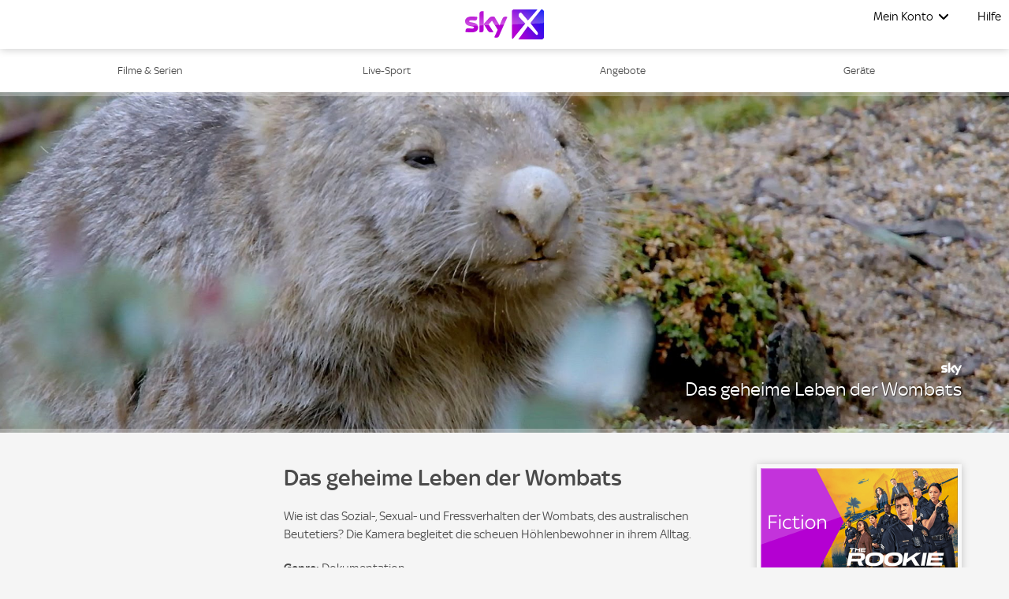

--- FILE ---
content_type: text/html; charset=utf-8
request_url: https://skyx.sky.at/streamen/das-geheime-leben-der-wombats/147513
body_size: 37498
content:
<!doctype html><html class="no-js" lang="de-AT"><head><meta name="viewport" content="width=device-width,initial-scale=1.0,minimum-scale=1.0,  minimal-ui"/><title>Das geheime Leben der Wombats online schauen | Sky X</title><meta http-equiv="Content-Type" content="text/html; charset=utf-8"/><meta http-equiv="X-UA-Compatible" content="IE=edge,chrome=1"/><meta name="google-site-verification" content="2r1kfItQcVrG_kPLBVvx-Lj40-KK-Nb1cxC4jS5rVHU"/><meta name="facebook-domain-verification" content="ogdz2ceqd2c5gswlvkaqea03n6zlv8"/><meta name="application" content="ott-skyx-iceberg"/><meta name="commit:short" content="bff22d8b"/><meta name="deploymentType" content="canary"/><meta name="twitter:card" content="summary_large_image"/><meta name="twitter:title" content="Das geheime Leben der Wombats online schauen | Sky X"/><meta name="twitter:description" content="►Das geheime Leben der Wombats und weitere Filme ✚ Serien jetzt in HD im legalen Online Stream anschauen◄ On Demand✓ Auf Deutsch✓ Monatlich kündbar✓"/><meta name="twitter:site" content="@SkyOesterreich"/><meta name="twitter:image" content="https://de.imageservice.sky.com/uuid/7fc58ede-32cf-4549-898a-e6069c6bd924/LAND_16_9-SERIES?providerId=sky_nature"/><meta property="og:type" content="website"/><meta property="og:title" content="Das geheime Leben der Wombats online schauen | Sky X"/><meta property="og:description" content="►Das geheime Leben der Wombats und weitere Filme ✚ Serien jetzt in HD im legalen Online Stream anschauen◄ On Demand✓ Auf Deutsch✓ Monatlich kündbar✓"/><meta property="og:site_name" content="@SkyOesterreich"/><meta property="og:image" content="https://de.imageservice.sky.com/uuid/7fc58ede-32cf-4549-898a-e6069c6bd924/LAND_16_9-SERIES?providerId=sky_nature"/><meta property="og:image:width" content="1200"/><meta property="og:image:height" content="630"/><meta property="og:url" content="https://skyx.sky.at/streamen/das-geheime-leben-der-wombats/147513"/><meta name="description" content="►Das geheime Leben der Wombats und weitere Filme ✚ Serien jetzt in HD im legalen Online Stream anschauen◄ On Demand✓ Auf Deutsch✓ Monatlich kündbar✓"/><link rel="canonical" href="https://skyx.sky.at/streamen/das-geheime-leben-der-wombats/147513"/><link rel="icon" type="image/x-icon" href="https://skyx.sky.at/static/favicon/favicon.ico"/><link rel="apple-touch-icon" href="https://skyx.sky.at/static/favicon/apple-touch-icon.png"/><link rel="apple-touch-icon" sizes="76x76" href="https://skyx.sky.at/static/favicon/apple-touch-icon-76x76.png"/><link rel="apple-touch-icon" sizes="120x120" href="https://skyx.sky.at/static/favicon/apple-touch-icon-120x120.png"/><link rel="apple-touch-icon" sizes="152x152" href="https://skyx.sky.at/static/favicon/apple-touch-icon-152x152.png"/><link rel="preload" as="style" href="https://web.static.nowtv.com/ice/bff22d8b74485d2adc78b29f5f656853beb8b1e1/skyq/ui/css/polyatomic/skyq.min.css"/><script>window.ICEBERG = {"elementsPath":"https://web.static.nowtv.com/ice/bff22d8b74485d2adc78b29f5f656853beb8b1e1/skyq/js","elementsVersion":"bff22d8b","territory":"%7B%22name%22%3A%22AT%22%2C%22locale%22%3A%22at%22%2C%22languages%22%3A%7B%22de-AT%22%3A%7B%22default%22%3Atrue%2C%22hideLanguagePrefix%22%3Atrue%7D%7D%2C%22dateFormat%22%3A%22de-at%22%2C%22dateDisplayFormat%22%3A%22L%22%2C%22ppt%22%3A%22sky.skyq.at%22%2C%22hideTerritoryPrefix%22%3Atrue%2C%22notFoundSlug%22%3A%22not-found%22%2C%22siteName%22%3A%22%40SkyOesterreich%22%2C%22widgetPreviewLayout%22%3A%22base-at%22%2C%22timeZone%22%3A%22Europe%2FVienna%22%2C%22cookieDomain%22%3A%22.skyx.sky.at%22%2C%22experiment%22%3A%7B%22key%22%3A%22582db53abfddbfac637a251bcedc1ed15b05e730a6b44b04f40792fc20762a4f%22%2C%22endpoint%22%3A%22https%3A%2F%2Fdirect.dy-api.eu%2Fv2%2Fserve%2Fuser%2Fchoose%22%2C%22domains%22%3A%5B%22skyx.sky.at%22%5D%2C%22widget%22%3A%22%2Ficeberg-dy-experiments-prod%22%2C%22experimentsSelectorsEndPoint%22%3A%22%2Fwidgets%2Fexperiments-selectors%22%7D%2C%22contentPage%22%3A%7B%22assetTypes%22%3A%5B%22CATALOGUE%2FSERIES%22%2C%22ASSET%2FPROGRAMME%22%5D%2C%22prefix%22%3A%22streamen%22%7D%2C%22language%22%3A%22AT%3Ade-AT%22%2C%22allLanguages%22%3A%5B%22AT%3Ade-AT%22%5D%2C%22fallbackLanguage%22%3A%22AT%3Ade-AT%22%2C%22languageOrLocale%22%3A%22%22%2C%22proposition%22%3A%22SKYQ%22%2C%22organization%22%3A%22SKYQ%22%7D","env":"production","applicationName":"iceberg-skyx","trackingConfig":{"SKYTAGS":{"active":true,"location":"https://analytics.global.sky.com/sky-tags/2.6.1/sky-tags.min.js","skytags_local":false,"isContentPage":true,"assetGenreType":"","assetChannelName":"","assetTitle":"","assetId":""},"OMNITURE":{"default":{"site":"skyx","browseMethod":"web","account":"bskybatnowtvglobalintprod","orderId":"","events":"","url":"metrics.sky.com","secureUrl":"smetrics.sky.com"}},"OPTIMIZELY":{"active":true,"optimizelySrc":"//cdn.optimizely.com/js/13810020765.js","optimizelyEnabled":false,"globalOptimizelyEnabled":false,"globalOptimizelyNavigationTestActive":false,"optimizelyNavigationTestActive":false,"optimizelyContentPageEnabled":false,"optimizelyContentPageNavigationTest":false,"optimizelyEventPageEnabled":false},"CONTENT_SQUARE":{"active":false},"CMP":{"active":true,"type":"sourcepoint"},"QUBIT":{"active":true,"url":"//d3c3cq33003psk.cloudfront.net/opentag-95091-productionskyat.js"},"ADOBELAUNCH":{"active":true,"url":"//assets.adobedtm.com/eee7eee0aaaa/08825fe78be0/launch-48883a87c985.min.js"},"DYNAMIC_YIELD":{"active":true,"isDYSDKEnabled":true,"dyHrefCDN":"//cdn-eu.dynamicyield.com","dyHrefSt":"//st-eu.dynamicyield.com","dyHrefRCOM":"//rcom-eu.dynamicyield.com","dySrcDynamic":"//cdn-eu.dynamicyield.com/api/9878040/api_dynamic.js","dySrcStatic":"//cdn-eu.dynamicyield.com/api/9878040/api_static.js"}}}</script><link type="preconnect" href="dyHrefCDN"/><link type="dns-prefetch" href="dyHrefCDN"/><link type="preconnect" href="dyHrefSt"/><link type="dns-prefetch" href="dyHrefSt"/><link type="preconnect" href="dyHrefRCOM"/><link type="dns-prefetch" href="dyHrefRCOM"/><link rel="stylesheet" type="text/css" href="https://web.static.nowtv.com/ice/bff22d8b74485d2adc78b29f5f656853beb8b1e1/skyq/ui/css/polyatomic/skyq.min.css"/><script src="/assets/sky_common.js?single"></script><script id="DY_GLOBALS" type="text/javascript" defer="">
      window.DY = window.DY || {};
      if ('MOVIES' !== 'undefined') {
        DY.recommendationContext = {
          type: 'CATEGORY',
          data: ['MOVIES'],
        };
      }
      else {
        DY.recommendationContext = { type: 'OTHER' };
      }
      function hasCookie(key) {
        return Boolean(document.cookie.split(';').some(item => RegExp('^'+key+'=').test(item.trim())));
      }
      function getCookie(cname) {
        const name = `${cname}=`;
        const decodedCookie = decodeURIComponent(document.cookie);
        const cookieArray = decodedCookie.split(';');
        for (let i = 0; i < cookieArray.length; i++) {
          let cookie = cookieArray[i];
          while (cookie.charAt(0) === ' ') {
            cookie = cookie.substring(1);
          }
          if (cookie.indexOf(name) === 0) {
            return cookie.substring(name.length, cookie.length);
          }
        }
        return '';
      }
      const allowDyTracking = getCookie('allow_dy_tracking');
      if(allowDyTracking === 'true') {
        DY.userActiveConsent = { accepted: true };
        window.DYO?.ActiveConsent?.updateConsentAcceptedStatus?.(true);
      } else {
        DY.userActiveConsent = { accepted: false};
        window.DYO?.ActiveConsent?.updateConsentAcceptedStatus?.(false);
      }
      </script><script id="DY_STATIC" type="text/javascript" src="//cdn-eu.dynamicyield.com/api/9878040/api_static.js"></script><script id="DY_DYNAMIC" type="text/javascript">
      function loadDyDynamicScript(){
        const apiDynamic = document.createElement('script');
        apiDynamic.src = '//cdn-eu.dynamicyield.com/api/9878040/api_dynamic.js';
        document.head.appendChild(apiDynamic);
        window.removeEventListener('HYDRATION_FINISHED', loadDyDynamicScript);
      }
      window.addEventListener('HYDRATION_FINISHED', loadDyDynamicScript);
      </script><script type="text/javascript" src="https://web.static.nowtv.com/ice/bff22d8b74485d2adc78b29f5f656853beb8b1e1/skyq/js/client.min.js" defer=""></script><style data-styled="" data-styled-version="5.3.1">.dnUeWj .ib-rt-colour-lightBg{color:#FFFFFF;}/*!sc*/
.dnUeWj .ib-rt-colour-white{color:#FFFFFF;}/*!sc*/
.dnUeWj .ib-rt-colour-ghostWhite{color:#faf9fe;}/*!sc*/
.dnUeWj .ib-rt-colour-athensGreyZeus{color:#F9F9FD;}/*!sc*/
.dnUeWj .ib-rt-colour-athensGreyMars{color:#EFF1F3;}/*!sc*/
.dnUeWj .ib-rt-colour-athensGrey{color:#E4E7EC;}/*!sc*/
.dnUeWj .ib-rt-colour-mischka{color:#D8D8DD;}/*!sc*/
.dnUeWj .ib-rt-colour-bombay{color:#AAACB1;}/*!sc*/
.dnUeWj .ib-rt-colour-lightGrey{color:#A4A4A6;}/*!sc*/
.dnUeWj .ib-rt-colour-riverBed{color:#556060;}/*!sc*/
.dnUeWj .ib-rt-colour-grey{color:#98A4AC;}/*!sc*/
.dnUeWj .ib-rt-colour-rollingStone{color:#787A80;}/*!sc*/
.dnUeWj .ib-rt-colour-skyxFont{color:#4A4A4A;}/*!sc*/
.dnUeWj .ib-rt-colour-shipGrey{color:#424247;}/*!sc*/
.dnUeWj .ib-rt-colour-shark{color:#1C1C21;}/*!sc*/
.dnUeWj .ib-rt-colour-sharkJaws{color:#2B2B2F;}/*!sc*/
.dnUeWj .ib-rt-colour-black{color:#000000;}/*!sc*/
.dnUeWj .ib-rt-colour-success{color:#2FAF3F;}/*!sc*/
.dnUeWj .ib-rt-colour-deepCyan{color:#00818A;}/*!sc*/
.dnUeWj .ib-rt-colour-info{color:#006CB5;}/*!sc*/
.dnUeWj .ib-rt-colour-oceanBlue{color:#006CB5;}/*!sc*/
.dnUeWj .ib-rt-colour-oceanBlueTint{color:#4987b1;}/*!sc*/
.dnUeWj .ib-rt-colour-skyxBlue{color:#0073C5;}/*!sc*/
.dnUeWj .ib-rt-colour-skyxLightBlue{color:#0073C5;}/*!sc*/
.dnUeWj .ib-rt-colour-darkBlue{color:#233252;}/*!sc*/
.dnUeWj .ib-rt-colour-darkBlueTint{color:#5e6e8f;}/*!sc*/
.dnUeWj .ib-rt-colour-marine{color:#06314B;}/*!sc*/
.dnUeWj .ib-rt-colour-teal{color:#339257;}/*!sc*/
.dnUeWj .ib-rt-colour-skyxBlueTint{color:#0000dd;}/*!sc*/
.dnUeWj .ib-rt-colour-skyxPurple{color:#C81EF0;}/*!sc*/
.dnUeWj .ib-rt-colour-warning{color:#FF6400;}/*!sc*/
.dnUeWj .ib-rt-colour-orange{color:#F0682B;}/*!sc*/
.dnUeWj .ib-rt-colour-orangeTint{color:#DA541A;}/*!sc*/
.dnUeWj .ib-rt-colour-errorColor{color:#EF3B36;}/*!sc*/
.dnUeWj .ib-rt-colour-red{color:#D11826;}/*!sc*/
.dnUeWj .ib-rt-colour-redTint{color:#CC091C;}/*!sc*/
.dnUeWj .ib-rt-colour-skyxServiceRed{color:#EF3B36;}/*!sc*/
.dnUeWj .ib-rt-colour-tertiaryGrey{color:#D8D8D8;}/*!sc*/
.dnUeWj .ib-rt-colour-stoneGrey{color:#6E7877;}/*!sc*/
.dnUeWj .ib-rt-colour-grayCyan{color:#142524;}/*!sc*/
.dnUeWj .ib-rt-colour-dangerLight{color:#B01420;}/*!sc*/
.dnUeWj .ib-rt-colour-dangerDark{color:#B01420;}/*!sc*/
.dnUeWj .ib-rt-colour-warningLight{color:#e7ded0;}/*!sc*/
.dnUeWj .ib-rt-colour-warningDark{color:#805A0F;}/*!sc*/
.dnUeWj .ib-rt-colour-successLight{color:#ccf0cc;}/*!sc*/
.dnUeWj .ib-rt-colour-successDark{color:#006600;}/*!sc*/
.dnUeWj .ib-rt-colour-ultraBoostLight{color:#adf0dc;}/*!sc*/
.dnUeWj .ib-rt-colour-ultraBoostDark{color:#00996C;}/*!sc*/
.dnUeWj .ib-rt-colour-boostLight{color:#aad5d8;}/*!sc*/
.dnUeWj .ib-rt-colour-boostDark{color:#00A1AB;}/*!sc*/
.dnUeWj .ib-rt-colour-header{color:linear-gradient(90deg,rgb(198,31,240) 0%,rgb(198,31,240) 12%,rgb(23,0,255) 91%,rgb(23,0,255) 100%);}/*!sc*/
data-styled.g2[id="rich-textstyles__Container-sc-jlrghd-0"]{content:"dnUeWj,"}/*!sc*/
.bpaugZ{width:100%;padding-right:7px;padding-left:7px;margin-right:auto;margin-left:auto;}/*!sc*/
@media (min-width:576px){.bpaugZ{max-width:540px;}}/*!sc*/
@media (min-width:860px){.bpaugZ{max-width:840px;}}/*!sc*/
@media (min-width:1100px){.bpaugZ{max-width:1080px;}}/*!sc*/
@media (min-width:1460px){.bpaugZ{max-width:1440px;}}/*!sc*/
data-styled.g3[id="sc-bdfBQB"]{content:"bpaugZ,"}/*!sc*/
.KYbSL{display:-webkit-box;display:-webkit-flex;display:-ms-flexbox;display:flex;-webkit-flex:1;-ms-flex:1;flex:1;width:100%;cursor:pointer;-webkit-appearance:none;-moz-appearance:none;appearance:none;text-align:center;font-size:1rem;border-radius:0rem;-webkit-align-items:center;-webkit-box-align:center;-ms-flex-align:center;align-items:center;-webkit-box-pack:center;-webkit-justify-content:center;-ms-flex-pack:center;justify-content:center;padding:0.8125rem 1.875rem;border-width:0.0625rem;border-style:solid;max-width:100%;min-width:auto;margin:0.9375rem 0 0 0;-webkit-transition:300ms;transition:300ms;text-transform:uppercase;-webkit-letter-spacing:0.08rem;-moz-letter-spacing:0.08rem;-ms-letter-spacing:0.08rem;letter-spacing:0.08rem;border-radius:6.25rem;-webkit-text-decoration:none;text-decoration:none;background:#0073C5;color:#FFFFFF;border-color:#0073C5;}/*!sc*/
.KYbSL variations primary{-webkit-text-decoration:none;text-decoration:none;background:#0073C5;color:#FFFFFF;border-color:#0073C5;}/*!sc*/
.KYbSL variations primary hover{background:#0000dd;border-color:#0000dd;}/*!sc*/
.KYbSL variations primary disabled{background:#98A4AC;border-color:#98A4AC;color:#FFFFFF;}/*!sc*/
.KYbSL variations secondary{-webkit-text-decoration:none;text-decoration:none;background:#FFFFFF;border-color:#0073C5;color:#0073C5;}/*!sc*/
.KYbSL variations secondary hover{background:#0073C5;border-color:#0073C5;color:#FFFFFF;}/*!sc*/
.KYbSL variations secondary disabled{background:#FFFFFF;border-color:#98A4AC;color:#98A4AC;}/*!sc*/
.KYbSL variations tertiary{-webkit-text-decoration:none;text-decoration:none;background:transparent;border-color:#424247;color:#424247;}/*!sc*/
.KYbSL variations tertiary hover{background:transparent;border-color:#00A48B;color:#00A48B;}/*!sc*/
.KYbSL variations link{-webkit-text-decoration:underline;text-decoration:underline;background:transparent;border-color:transparent;color:#006CB5;}/*!sc*/
.KYbSL variations link hover{background:transparent;border-color:transparent;color:#006CB5;}/*!sc*/
.KYbSL variations danger{-webkit-text-decoration:none;text-decoration:none;background:#D11826;border-color:#FFFFFF;color:#FFFFFF;}/*!sc*/
.KYbSL variations danger hover{opacity:0.8;color:#FFFFFF;}/*!sc*/
.KYbSL variations payment{-webkit-text-decoration:none;text-decoration:none;background:#0073C5;color:#FFFFFF;border-color:#0073C5;}/*!sc*/
.KYbSL variations payment hover{background:#0000dd;border-color:#0000dd;}/*!sc*/
.KYbSL variations payment disabled{background:#98A4AC;border-color:#98A4AC;color:#FFFFFF;}/*!sc*/
.KYbSL variations light{-webkit-text-decoration:none;text-decoration:none;background:#37ac47;color:#FFFFFF;border-color:#37ac47;}/*!sc*/
.KYbSL variations light hover{opacity:0.8;color:#FFFFFF;}/*!sc*/
.KYbSL:disabled{cursor:not-allowed;opacity:0.5;}/*!sc*/
.KYbSL:focus-visible{outline:3px solid #FFFFFF;outline-offset:-0.4rem;}/*!sc*/
.KYbSL:hover{background:#0000dd;border-color:#0000dd;}/*!sc*/
.KYbSL:focus{background:#0000dd;border-color:#0000dd;}/*!sc*/
.KYbSL:disabled{background:#98A4AC;border-color:#98A4AC;color:#FFFFFF;}/*!sc*/
data-styled.g7[id="buttonstyles__Button-sc-pjf3d7-0"]{content:"KYbSL,"}/*!sc*/
.cWIPzR{-webkit-transform-origin:right;-ms-transform-origin:right;transform-origin:right;}/*!sc*/
data-styled.g11[id="channel-logostyles__ChannelLogo-sc-93kora-0"]{content:"cWIPzR,"}/*!sc*/
.eCJnBq{height:16px;}/*!sc*/
data-styled.g12[id="channel-logostyles__ChannelLogoImage-sc-93kora-1"]{content:"eCJnBq,"}/*!sc*/
.huCkwE{cursor:pointer;line-height:0rem !important;z-index:100;}/*!sc*/
.huCkwE svg{max-width:6.25rem;height:auto;}/*!sc*/
@media (min-width:1100px){.huCkwE svg{max-width:6.25rem;}}/*!sc*/
@media (min-width:1100px){.huCkwE{margin:0;}}/*!sc*/
data-styled.g15[id="logostyles__LogoWrapper-sc-1q5t61s-0"]{content:"huCkwE,"}/*!sc*/
@media (min-width:1100px){.jCcDQC{display:none;}}/*!sc*/
data-styled.g17[id="displaymixins__ForTabletDown-sc-ohbgyq-1"]{content:"jCcDQC,"}/*!sc*/
.jRUjXO{display:none;position:relative;}/*!sc*/
@media (min-width:1100px){.jRUjXO{display:inherit;}}/*!sc*/
data-styled.g20[id="displaymixins__ForDesktopOnly-sc-ohbgyq-4"]{content:"jRUjXO,"}/*!sc*/
.eySWOk{color:#0073C5;-webkit-text-decoration:none;text-decoration:none;width:100%;display:-webkit-box;display:-webkit-flex;display:-ms-flexbox;display:flex;-webkit-box-pack:justify;-webkit-justify-content:space-between;-ms-flex-pack:justify;justify-content:space-between;-webkit-align-items:center;-webkit-box-align:center;-ms-flex-align:center;align-items:center;text-align:left;cursor:pointer;padding:10px 30px;-webkit-text-decoration:none;text-decoration:none;color:#000000;background-color:none;}/*!sc*/
.eySWOk:hover{-webkit-text-decoration:underline;text-decoration:underline;}/*!sc*/
.eySWOk:focus{-webkit-text-decoration:underline;text-decoration:underline;}/*!sc*/
.eySWOk:hover,.eySWOk:focus{-webkit-text-decoration:none;text-decoration:none;background-color:#0000dd;color:#FFFFFF;}/*!sc*/
.kFVGTg{color:#0073C5;-webkit-text-decoration:none;text-decoration:none;width:100%;display:-webkit-box;display:-webkit-flex;display:-ms-flexbox;display:flex;-webkit-box-pack:justify;-webkit-justify-content:space-between;-ms-flex-pack:justify;justify-content:space-between;-webkit-align-items:center;-webkit-box-align:center;-ms-flex-align:center;align-items:center;text-align:left;cursor:pointer;padding:10px 30px;-webkit-text-decoration:none;text-decoration:none;color:#000000;background-color:none;}/*!sc*/
.kFVGTg:hover{-webkit-text-decoration:underline;text-decoration:underline;}/*!sc*/
.kFVGTg:focus{-webkit-text-decoration:underline;text-decoration:underline;}/*!sc*/
.kFVGTg:hover,.kFVGTg:focus{-webkit-text-decoration:none;text-decoration:none;background-color:#FFFFFF;color:#000000;}/*!sc*/
data-styled.g21[id="list-item-linkstyles__ListItemLink-sc-sza8gc-0"]{content:"eySWOk,kFVGTg,"}/*!sc*/
.eUAmys{margin:0;padding:0;list-style:none;}/*!sc*/
data-styled.g22[id="list-item-linkstyles__ListItem-sc-sza8gc-1"]{content:"eUAmys,"}/*!sc*/
.gEPWFE{cursor:pointer;background:none;border:none;padding:0;gap:0.5rem;display:-webkit-box;display:-webkit-flex;display:-ms-flexbox;display:flex;-webkit-box-pack:center;-webkit-justify-content:center;-ms-flex-pack:center;justify-content:center;-webkit-align-items:center;-webkit-box-align:center;-ms-flex-align:center;align-items:center;-webkit-flex-direction:row;-ms-flex-direction:row;flex-direction:row;border-radius:100%;padding:0px;}/*!sc*/
.gEPWFE:focus{border:none;}/*!sc*/
data-styled.g23[id="icon-buttonstyles__IconContainer-sc-h7ivi7-0"]{content:"gEPWFE,"}/*!sc*/
.bwuNGp{position:absolute;display:none;margin-top:0.5rem;border-radius:0;width:15rem;padding:1.375rem 0;right:-1.6625rem;background-color:#FFFFFF;box-shadow:0 1px 10px 0 rgba(0,0,0,0.20);}/*!sc*/
.bwuNGp:before{border:14px solid #FFFFFF;border-bottom-color:transparent;border-left-color:transparent;position:absolute;height:0;width:0;content:' ';-webkit-transform:rotate(-45deg);-ms-transform:rotate(-45deg);transform:rotate(-45deg);border-radius:5px;top:-0.625rem;right:1.875rem;}/*!sc*/
data-styled.g24[id="dropdown-desktop__DropdownDesktop-sc-10pv2kf-0"]{content:"bwuNGp,"}/*!sc*/
.dxGfWG{position:fixed;background-color:#FFFFFF;overflow:auto;width:100%;height:100vh;-webkit-transition:left 300ms linear;transition:left 300ms linear;left:-100%;padding:20px 0;margin:0;z-index:120;top:0;}/*!sc*/
data-styled.g25[id="drawer__NavDrawer-sc-q3lvrr-0"]{content:"dxGfWG,"}/*!sc*/
.iSVOUL{position:relative;display:-webkit-box;display:-webkit-flex;display:-ms-flexbox;display:flex;margin:0 0 0 auto;padding:0;list-style:none;margin-right:0.3125rem;}/*!sc*/
.iSVOUL > li:last-child ul{right:0.325rem;}/*!sc*/
data-styled.g26[id="menustyles__MenuWrapper-sc-1wnpl3s-0"]{content:"iSVOUL,"}/*!sc*/
.girOhN{margin:0;list-style:none;}/*!sc*/
@media (min-width:1100px){.girOhN{padding:0;}}/*!sc*/
data-styled.g27[id="menustyles__MenusSectionItem-sc-1wnpl3s-1"]{content:"girOhN,"}/*!sc*/
.dwioDg{top:3.875rem;height:calc(100vh - 3.875rem);right:0;padding:1.25rem 0 0 0;background-color:#FFFFFF;z-index:10;}/*!sc*/
.dwioDg:before{border:0.8125rem solid #FFFFFF;border-top-color:transparent;border-right-color:transparent;position:absolute;height:0;width:0;content:' ';-webkit-transform:rotate(-45deg);-ms-transform:rotate(-45deg);transform:rotate(-45deg);border-radius:0.3125rem;top:-1.0833333333333333rem;right:2.875rem;}/*!sc*/
data-styled.g28[id="menustyles__MobileDropdown-sc-1wnpl3s-2"]{content:"dwioDg,"}/*!sc*/
.dotDxw{-webkit-text-decoration:none;text-decoration:none;border:none;display:-webkit-box;display:-webkit-flex;display:-ms-flexbox;display:flex;-webkit-align-items:center;-webkit-box-align:center;-ms-flex-align:center;align-items:center;cursor:pointer;margin:0 0.3125rem;padding:0;-webkit-transition:-webkit-transform linear 0.2s;-webkit-transition:transform linear 0.2s;transition:transform linear 0.2s;background-color:#FFFFFF;color:#000000;font-size:1.0rem;height:3.875rem;}/*!sc*/
data-styled.g29[id="menustyles__SingleMenuListItem-sc-1wnpl3s-3"]{content:"dotDxw,"}/*!sc*/
.cqZHkC{border:none;display:-webkit-box;display:-webkit-flex;display:-ms-flexbox;display:flex;-webkit-align-items:center;-webkit-box-align:center;-ms-flex-align:center;align-items:center;cursor:pointer;margin:0 0.3125rem;padding:0;-webkit-transition:-webkit-transform linear 0.2s;-webkit-transition:transform linear 0.2s;transition:transform linear 0.2s;background-color:#FFFFFF;color:#000000;font-size:1.0rem;height:3.875rem;display:-webkit-box;display:-webkit-flex;display:-ms-flexbox;display:flex;}/*!sc*/
@media (min-width:860px){.cqZHkC{display:-webkit-box;display:-webkit-flex;display:-ms-flexbox;display:flex;opacity:1;}}/*!sc*/
data-styled.g30[id="menustyles__MenusSectionItemLabel-sc-1wnpl3s-4"]{content:"cqZHkC,"}/*!sc*/
.iflVKL{margin:0.625rem;list-style:none;}/*!sc*/
data-styled.g31[id="menustyles__ButtonWrapper-sc-1wnpl3s-5"]{content:"iflVKL,"}/*!sc*/
.BspSX{position:fixed;top:0;right:0;left:0;width:100%;display:-webkit-box;display:-webkit-flex;display:-ms-flexbox;display:flex;-webkit-box-pack:justify;-webkit-justify-content:space-between;-ms-flex-pack:justify;justify-content:space-between;z-index:100;background-color:#FFFFFF;box-shadow:0 1px 10px 0 rgba(0,0,0,0.20);padding:0;height:3.875rem;color:#0073C5;}/*!sc*/
.BspSX custom navigation{background-color:#0073C5;}/*!sc*/
.BspSX custom menuItem{background-color:#FFFFFF;color:#000000;font-size:1.0rem;}/*!sc*/
.BspSX custom dropdown{background-color:#FFFFFF;box-shadow:0 1px 10px 0 rgba(0,0,0,0.20);margin-top:0.5rem;last-child-position-right:0.325rem;}/*!sc*/
.BspSX custom dropdown item{color:#000000;arrow-pointer-colors:#FFFFFF;}/*!sc*/
.BspSX custom dropdown item hover{color:#FFFFFF;background-color:#0000dd;}/*!sc*/
.BspSX custom signInLabel{font-weight:100;color:#0073C5;}/*!sc*/
.BspSX custom signInLabel icon{color:#000000;hover-color:#000000;}/*!sc*/
.BspSX custom signInLabel dropdown{background-color:#FFFFFF;}/*!sc*/
.BspSX custom mainLogo{max-width-mobile:6.25px;max-width-desktop:6.25px;}/*!sc*/
data-styled.g39[id="headerstyles__Header-sc-jitj00-0"]{content:"BspSX,"}/*!sc*/
.bCbgdg{display:-webkit-box;display:-webkit-flex;display:-ms-flexbox;display:flex;-webkit-box-pack:center;-webkit-justify-content:center;-ms-flex-pack:center;justify-content:center;-webkit-align-items:center;-webkit-box-align:center;-ms-flex-align:center;align-items:center;-webkit-flex-direction:row;-ms-flex-direction:row;flex-direction:row;-webkit-align-items:center;-webkit-box-align:center;-ms-flex-align:center;align-items:center;position:absolute;margin-left:0;width:100%;height:100%;-webkit-box-pack:center;-webkit-justify-content:center;-ms-flex-pack:center;justify-content:center;opacity:1;-webkit-transition:opacity 300ms linear;transition:opacity 300ms linear;}/*!sc*/
data-styled.g40[id="headerstyles__LogoWrapper-sc-jitj00-1"]{content:"bCbgdg,"}/*!sc*/
.hDcrQn{display:-webkit-box;display:-webkit-flex;display:-ms-flexbox;display:flex;-webkit-box-pack:center;-webkit-justify-content:center;-ms-flex-pack:center;justify-content:center;-webkit-align-items:center;-webkit-box-align:center;-ms-flex-align:center;align-items:center;-webkit-flex-direction:row;-ms-flex-direction:row;flex-direction:row;-webkit-box-pack:end;-webkit-justify-content:flex-end;-ms-flex-pack:end;justify-content:flex-end;-webkit-flex:1;-ms-flex:1;flex:1;position:relative;}/*!sc*/
data-styled.g41[id="headerstyles__HeaderMenuWrapper-sc-jitj00-2"]{content:"hDcrQn,"}/*!sc*/
.kAnJgt{height:62px;}/*!sc*/
data-styled.g42[id="global-headerstyles__GlobalHeader-sc-1dbnoz3-0"]{content:"kAnJgt,"}/*!sc*/
.iHDuyX{display:inline-block;overflow:hidden;text-indent:101%;white-space:nowrap;background-repeat:no-repeat;background-size:contain;-webkit-transform:rotate(0deg);-ms-transform:rotate(0deg);transform:rotate(0deg);-webkit-transition:-webkit-transform linear 0.2s;-webkit-transition:transform linear 0.2s;transition:transform linear 0.2s;background-image:url([data-uri]);width:17px;height:14px;line-height:14px;}/*!sc*/
data-styled.g56[id="nav-togglestyles__BurgerIcon-sc-1f1ou0n-0"]{content:"iHDuyX,"}/*!sc*/
.bvbFPJ{color:#4A4A4A;}/*!sc*/
data-styled.g68[id="nav-itemstyles__Link-sc-rx9zhz-1"]{content:"bvbFPJ,"}/*!sc*/
.jwkNlf{background:linear-gradient(90deg,rgb(198,31,240) 0%,rgb(198,31,240) 12%,rgb(23,0,255) 91%,rgb(23,0,255) 100%);}/*!sc*/
data-styled.g69[id="nav-itemstyles__Bar-sc-rx9zhz-2"]{content:"jwkNlf,"}/*!sc*/
.fKoWhS{background:#FFFFFF;}/*!sc*/
data-styled.g70[id="base-navstyles__Nav-sc-1jw10ok-0"]{content:"fKoWhS,"}/*!sc*/
.rELbo{width:100%;height:62px;background-color:#FFFFFF;}/*!sc*/
data-styled.g71[id="overlaystyles__OverlayNavFakeNav-sc-dazltj-0"]{content:"rELbo,"}/*!sc*/
.dmXAHz{background:#FFFFFF;}/*!sc*/
data-styled.g72[id="containerstyles__Container-sc-3xgul1-0"]{content:"dmXAHz,"}/*!sc*/
.kcHmuG{-webkit-flex-wrap:wrap;-ms-flex-wrap:wrap;flex-wrap:wrap;display:-webkit-box;display:-webkit-flex;display:-ms-flexbox;display:flex;-webkit-box-pack:center;-webkit-justify-content:center;-ms-flex-pack:center;justify-content:center;-webkit-align-items:center;-webkit-box-align:center;-ms-flex-align:center;align-items:center;margin:0 0.5rem 0.8rem 0.5rem;padding-inline-start:0;}/*!sc*/
@media (min-width:1100px){.kcHmuG{-webkit-box-pack:end;-webkit-justify-content:flex-end;-ms-flex-pack:end;justify-content:flex-end;}}/*!sc*/
@media (min-width:1100px){.kcHmuG{-webkit-order:2;-ms-flex-order:2;order:2;margin-left:auto;max-width:30%;}}/*!sc*/
data-styled.g73[id="social-media-rowstyles__SocialMediaRow-sc-1m9o3fl-0"]{content:"kcHmuG,"}/*!sc*/
.bIcrvP{display:block;}/*!sc*/
data-styled.g74[id="social-media-rowstyles__SocialMediaRowItemWrapper-sc-1m9o3fl-1"]{content:"bIcrvP,"}/*!sc*/
.bPhutH{display:block;width:100%;width:1.3rem;height:1.3rem;margin:0.35rem 0.4rem 0 0.4rem;opacity:0.75;-webkit-transition:300ms;transition:300ms;-webkit-box-pack:center;-webkit-justify-content:center;-ms-flex-pack:center;justify-content:center;}/*!sc*/
.bPhutH:hover{opacity:1;}/*!sc*/
.bPhutH:focus{opacity:1;}/*!sc*/
data-styled.g75[id="social-media-rowstyles__SocialMediaRowItem-sc-1m9o3fl-2"]{content:"bPhutH,"}/*!sc*/
.IVJby{display:block;width:100%;}/*!sc*/
data-styled.g76[id="social-media-rowstyles__SocialMediaRowItemImg-sc-1m9o3fl-3"]{content:"IVJby,"}/*!sc*/
.kBrJkj{display:block;position:relative;background-color:#FFFFFF;color:#4A4A4A;border-top:transparent;padding:0.9rem 0;box-shadow:0 1px 10px 0 rgba(0,0,0,0.20);}/*!sc*/
data-styled.g77[id="footerstyles__FooterWrapper-sc-14pvc1w-0"]{content:"kBrJkj,"}/*!sc*/
@media (min-width:1100px){.kVgQiy{display:-webkit-box;display:-webkit-flex;display:-ms-flexbox;display:flex;}}/*!sc*/
data-styled.g78[id="footerstyles__FooterItemsWrapper-sc-14pvc1w-1"]{content:"kVgQiy,"}/*!sc*/
.kYuQtn{display:block;margin:0rem;}/*!sc*/
data-styled.g81[id="footer-menu-rowstyles__FooterMenuRowItemWrapper-sc-1g0i5j-0"]{content:"kYuQtn,"}/*!sc*/
.dTmhGm{display:-webkit-box;display:-webkit-flex;display:-ms-flexbox;display:flex;-webkit-flex-direction:column;-ms-flex-direction:column;flex-direction:column;-webkit-flex-wrap:wrap;-ms-flex-wrap:wrap;flex-wrap:wrap;padding-inline-start:0;margin-block-start:0;margin-block-end:0;margin-inline-start:0;margin-inline-end:0;padding:0;-webkit-box-pack:center;-webkit-justify-content:center;-ms-flex-pack:center;justify-content:center;-webkit-align-items:flex-start;-webkit-box-align:flex-start;-ms-flex-align:flex-start;align-items:flex-start;-webkit-flex-direction:column;-ms-flex-direction:column;flex-direction:column;margin-left:1rem;}/*!sc*/
@media (min-width:576px){.dTmhGm{margin-left:0;-webkit-flex-direction:row;-ms-flex-direction:row;flex-direction:row;-webkit-align-items:center;-webkit-box-align:center;-ms-flex-align:center;align-items:center;}}/*!sc*/
@media (min-width:1100px){.dTmhGm{-webkit-box-pack:start;-webkit-justify-content:flex-start;-ms-flex-pack:start;justify-content:flex-start;padding:0;}}/*!sc*/
@media (min-width:1100px){.dTmhGm{-webkit-order:1;-ms-flex-order:1;order:1;max-width:70%;}}/*!sc*/
data-styled.g82[id="footer-menu-rowstyles__FooterMenuRow-sc-1g0i5j-1"]{content:"dTmhGm,"}/*!sc*/
.bdXlXy{display:-webkit-box;display:-webkit-flex;display:-ms-flexbox;display:flex;-webkit-align-items:center;-webkit-box-align:center;-ms-flex-align:center;align-items:center;cursor:pointer;background-color:transparent;border:0 none;box-shadow:none;font-size:0.8rem;font-weight:regular;-webkit-text-decoration:none;text-decoration:none;color:#4A4A4A;padding:0;margin:0.6rem 0;}/*!sc*/
.bdXlXy:hover{-webkit-text-decoration:underline;text-decoration:underline;}/*!sc*/
.bdXlXy:focus{-webkit-text-decoration:underline;text-decoration:underline;}/*!sc*/
@media (min-width:576px){.bdXlXy{margin:0.3rem 0.4rem;}}/*!sc*/
data-styled.g83[id="footer-menu-rowstyles__FooterMenuRowItem-sc-1g0i5j-2"]{content:"bdXlXy,"}/*!sc*/
.hyccMA{display:block;width:100%;margin:0;padding:0;}/*!sc*/
data-styled.g85[id="footer-menu-rowstyles__FooterMenuRowItemLabel-sc-1g0i5j-4"]{content:"hyccMA,"}/*!sc*/
.dQZBGX{margin-bottom:2px;}/*!sc*/
data-styled.g261[id="skip-linksstyles__SkipLinkListItem-sc-1ilik6t-0"]{content:"dQZBGX,"}/*!sc*/
.fgfNtF{position:absolute;left:-10000px;top:auto;margin:0px;padding:0px;}/*!sc*/
.fgfNtF:focus-within{position:absolute;left:0px;padding:5px;z-index:9999;}/*!sc*/
data-styled.g262[id="skip-linksstyles__Container-sc-1ilik6t-1"]{content:"fgfNtF,"}/*!sc*/
.gskCYB:link,.gskCYB:visited,.gskCYB:hover,.gskCYB:active{display:inline-block;padding:8px;border:1px solid black;background-color:white;color:black;-webkit-text-decoration:none;text-decoration:none;}/*!sc*/
data-styled.g263[id="skip-linksstyles__SkipLinkListLink-sc-1ilik6t-2"]{content:"gskCYB,"}/*!sc*/
@font-face{font-family:Sky Text;src:url('https://static.skyassets.com/assets/fonts/sky-regular.woff') format('woff');font-display:swap;}/*!sc*/
@font-face{font-family:Sky Text Medium;src:url('https://static.skyassets.com/assets/fonts/sky-medium.woff') format('woff');font-display:swap;}/*!sc*/
html{line-height:1.15;-webkit-text-size-adjust:100%;}/*!sc*/
body{margin:0;}/*!sc*/
main{display:block;}/*!sc*/
h1{font-size:2em;margin:0.67em 0;}/*!sc*/
hr{box-sizing:content-box;height:0;overflow:visible;}/*!sc*/
pre{font-family:monospace,monospace;font-size:1em;}/*!sc*/
a{background-color:transparent;}/*!sc*/
abbr[title]{border-bottom:none;-webkit-text-decoration:underline;text-decoration:underline;-webkit-text-decoration:underline dotted;text-decoration:underline dotted;}/*!sc*/
b,strong{font-weight:bolder;}/*!sc*/
code,kbd,samp{font-family:monospace,monospace;font-size:1em;}/*!sc*/
small{font-size:80%;}/*!sc*/
sub,sup{font-size:75%;line-height:0;position:relative;vertical-align:baseline;}/*!sc*/
sub{bottom:-0.25em;}/*!sc*/
sup{top:-0.5em;}/*!sc*/
img{border-style:none;}/*!sc*/
button,input,optgroup,select,textarea{font-family:inherit;font-size:100%;line-height:1.15;margin:0;}/*!sc*/
button,input{overflow:visible;}/*!sc*/
button,select{text-transform:none;}/*!sc*/
button,[type="button"],[type="reset"],[type="submit"]{-webkit-appearance:button;}/*!sc*/
button::-moz-focus-inner,[type="button"]::-moz-focus-inner,[type="reset"]::-moz-focus-inner,[type="submit"]::-moz-focus-inner{border-style:none;padding:0;}/*!sc*/
button:-moz-focusring,[type="button"]:-moz-focusring,[type="reset"]:-moz-focusring,[type="submit"]:-moz-focusring{outline:1px dotted ButtonText;}/*!sc*/
fieldset{padding:0.35em 0.75em 0.625em;}/*!sc*/
legend{box-sizing:border-box;color:inherit;display:table;max-width:100%;padding:0;white-space:normal;}/*!sc*/
progress{vertical-align:baseline;}/*!sc*/
textarea{overflow:auto;}/*!sc*/
[type="checkbox"],[type="radio"]{box-sizing:border-box;padding:0;}/*!sc*/
[type="number"]::-webkit-inner-spin-button,[type="number"]::-webkit-outer-spin-button{height:auto;}/*!sc*/
[type="search"]{-webkit-appearance:textfield;outline-offset:-2px;}/*!sc*/
[type="search"]::-webkit-search-decoration{-webkit-appearance:none;}/*!sc*/
::-webkit-file-upload-button{-webkit-appearance:button;font:inherit;}/*!sc*/
details{display:block;}/*!sc*/
summary{display:list-item;}/*!sc*/
template{display:none;}/*!sc*/
[hidden]{display:none;}/*!sc*/
html{-webkit-box-sizing:border-box;box-sizing:border-box;-ms-overflow-style:scrollbar;}/*!sc*/
*,*::before,*::after{-webkit-box-sizing:inherit;box-sizing:inherit;}/*!sc*/
*{font-family:Sky Text,Helvetica,Arial,sans-serif;}/*!sc*/
body{margin:0;padding:0;font-size:16px;}/*!sc*/
@media (prefers-reduced-motion:reduce){*,::before,::after{-webkit-animation-delay:-1ms !important;animation-delay:-1ms !important;-webkit-animation-duration:1ms !important;animation-duration:1ms !important;-webkit-animation-iteration-count:1 !important;animation-iteration-count:1 !important;background-attachment:initial !important;-webkit-scroll-behavior:auto !important;-moz-scroll-behavior:auto !important;-ms-scroll-behavior:auto !important;scroll-behavior:auto !important;-webkit-transition-duration:0s !important;transition-duration:0s !important;-webkit-transition-delay:0s !important;transition-delay:0s !important;}}/*!sc*/
.text-field,.captcha-field,.password-field,.select-field,.checkbox-field{position:relative;margin:0 0 1.25rem;}/*!sc*/
.text-field__label,.captcha-field__label,.password-field__label,.select-field__label,.checkbox-field__label{font-size:1rem;line-height:1.25rem;color:#4A4A4A;}/*!sc*/
.text-field__error,.captcha-field__error,.password-field__error,.select-field__error,.checkbox-field__error{color:#D11826;text-align:left;font-size:0.75rem;font-weight:lighter;line-height:1rem;}/*!sc*/
.text-field__input,.captcha-field__input,.password-field__input,.select-field__input{-webkit-appearance:none;-moz-appearance:none;appearance:none;-webkit-appearance:none;outline:none;background:#FFFFFF;border:0.063rem solid #D8D8DD;border-radius:0;color:#000000;font-size:1rem;line-height:1.25rem;font-weight:bold;height:3.125rem;width:100%;padding:1.25rem 1.85rem 0.25rem 1.25rem;}/*!sc*/
.text-field__input:-webkit-autofill,.captcha-field__input:-webkit-autofill,.password-field__input:-webkit-autofill,.select-field__input:-webkit-autofill,.text-field__input:-webkit-autofill:hover,.captcha-field__input:-webkit-autofill:hover,.password-field__input:-webkit-autofill:hover,.select-field__input:-webkit-autofill:hover,.text-field__input:-webkit-autofill:focus,.captcha-field__input:-webkit-autofill:focus,.password-field__input:-webkit-autofill:focus,.select-field__input:-webkit-autofill:focus{-webkit-text-fill-color:#000000;-webkit-transition:background-color 5000s ease-in-out 0s;transition:background-color 5000s ease-in-out 0s;}/*!sc*/
.text-field__input--valid,.captcha-field__input--valid,.password-field__input--valid,.select-field__input--valid{border:0;box-shadow:0 0 0 0.063rem #2FAF3F;background:url([data-uri]) right 1.25rem top 0.938rem/1.25rem 1.25rem no-repeat;}/*!sc*/
.text-field__input--error,.captcha-field__input--error,.password-field__input--error,.select-field__input--error{border:0;box-shadow:0 0 0 0.063rem #EF3B36;background:url([data-uri]) right 1.25rem top 0.938rem/1.25rem 1.25rem no-repeat;}/*!sc*/
.text-field__input--focused + .text-field__label,.captcha-field__input--focused + .text-field__label,.password-field__input--focused + .text-field__label,.select-field__input--focused + .text-field__label{height:1.375rem;top:0;font-size:0.688rem;line-height:0.875rem;display:-webkit-box;display:-webkit-flex;display:-ms-flexbox;display:flex;-webkit-align-items:flex-end;-webkit-box-align:flex-end;-ms-flex-align:flex-end;align-items:flex-end;}/*!sc*/
.text-field:not(.field--animated) .text-field__input{padding:0.4rem 1.85rem 0.4rem 0.4rem;}/*!sc*/
.text-field:not(.field--animated) .text-field__label{display:block;padding:0.4rem 0.4rem;}/*!sc*/
.select-field__input{background:url([data-uri]) right 0 top 0/2.375rem 100% no-repeat;cursor:pointer;}/*!sc*/
.select-field__input--selected{border:0;box-shadow:0 0 0 0.063rem #2FAF3F;background:url([data-uri]) right 1.25rem top 0.938rem/1.25rem 1.25rem no-repeat;}/*!sc*/
.field--animated .text-field__label,.field--animated .captcha-field__label,.field--animated .password-field__label,.field--animated .select-field__label{font-weight:lighter;position:absolute;pointer-events:none;height:1.5rem;top:0.938rem;left:1.25rem;padding:0;-webkit-transition:top 0.2s linear,font-size 0.2s linear,font-weight 0.2s linear;transition:top 0.2s linear,font-size 0.2s linear,font-weight 0.2s linear;}/*!sc*/
.field--animated .text-field__input--valid,.field--animated .text-field__input--error,.field--animated .password-field__input--error,.field--animated .password-field__input--valid{padding-right:2.85rem;}/*!sc*/
.field--animated .text-field__input--valid + .text-field__label,.field--animated .text-field__input--error + .text-field__label{-webkit-transition:none;transition:none;}/*!sc*/
.field--animated .label--filled,.field--animated .label--error,.field--animated .text-field__input:focus ~ .text-field__label,.field--animated .captcha-field__input:focus ~ .captcha-field__label,.field--animated .password-field__input:focus ~ .password-field__label,.field--animated .text-field__input:-webkit-autofill ~ .text-field__label,.field--animated .captcha-field__input:-webkit-autofill ~ .captcha-field__label,.field--animated .password-field__input:-webkit-autofill ~ .password-field__label,.field--animated .text-field__input--focused ~ .text-field__label{height:1.375rem;top:0;font-size:0.688rem;line-height:0.875rem;display:-webkit-box;display:-webkit-flex;display:-ms-flexbox;display:flex;-webkit-align-items:flex-end;-webkit-box-align:flex-end;-ms-flex-align:flex-end;align-items:flex-end;}/*!sc*/
.checkbox-field__input{-webkit-appearance:none;-moz-appearance:none;appearance:none;-webkit-appearance:none;cursor:pointer;vertical-align:top;box-shadow:0 0 0 0.063rem #D8D8DD;background:#FFFFFF;height:1.25rem;width:1.25rem;border-radius:0;}/*!sc*/
.checkbox-field__input:checked{background:url([data-uri]) center/1rem 0.813rem no-repeat;}/*!sc*/
.checkbox-field__input--error{box-shadow:0 0 0 0.063rem #EF3B36;}/*!sc*/
.checkbox-field__label{cursor:pointer;display:inline-block;padding-left:0.75rem;width:calc(100% - 1.25rem);}/*!sc*/
.captcha-field__block{position:relative;}/*!sc*/
.captcha-field__sources{background-color:#fff;border:solid 0.063rem #d8d8dd;border-radius:0.188rem;padding:0.625rem 0;}/*!sc*/
.captcha-field img{display:block;margin:0 auto;}/*!sc*/
.captcha-field__play-audio{height:1.25rem;width:1.313rem;cursor:pointer;display:block;float:right;position:absolute;top:0.625rem;right:0.625rem;-webkit-appearance:none;-moz-appearance:none;appearance:none;background:none;border:none;padding:0;background-image:url([data-uri]);}/*!sc*/
.captcha-field__refresh-captcha{clear:both;display:inline-block;margin:0.313rem 0 1.438rem;-webkit-appearance:none;-moz-appearance:none;appearance:none;background:none;border:none;padding:0;}/*!sc*/
.password-field__reveal-password-link{position:absolute;width:1.375rem;height:1.25rem;right:1.188rem;top:0.938rem;-webkit-appearance:none;-moz-appearance:none;appearance:none;background:none;border:none;padding:0;overflow:hidden;text-indent:1.37rem;}/*!sc*/
.password-field__reveal-password-link::before,.password-field__reveal-password-link::after{border-bottom:none;}/*!sc*/
.password-field__input[type="password"]{background:url([data-uri]) right 1.25rem top 0.938rem/1.25rem 1.25rem no-repeat;}/*!sc*/
.password-field__input[type="text"]{background:url([data-uri]) right 1.25rem top 0.938rem/1.25rem 1.25rem no-repeat;}/*!sc*/
.password-field .password-field__hint{font-size:0.75rem;line-height:1rem;color:#556060;}/*!sc*/
.multi-text-field__inputs{display:-webkit-box;display:-webkit-flex;display:-ms-flexbox;display:flex;margin:0 0 1.25rem;}/*!sc*/
.multi-text-field__inputs .text-field{margin:0 0.3125rem;}/*!sc*/
.multi-text-field__inputs .text-field:first-of-type{margin-left:0;}/*!sc*/
.multi-text-field__inputs .text-field:last-of-type{margin-right:0;}/*!sc*/
.radio-field{position:relative;width:100%;padding:0.5rem 2.5rem;}/*!sc*/
.radio-field__label{cursor:pointer;}/*!sc*/
.radio-field__input{height:0;width:0;opacity:0;}/*!sc*/
.radio-field__indicator{position:absolute;top:0;left:0;-webkit-transform:translate(25%,25%);-ms-transform:translate(25%,25%);transform:translate(25%,25%);border:0.0625rem solid grey;border-radius:100%;width:1.5rem;height:1.5rem;}/*!sc*/
.radio-field__indicator::after{content:'';position:absolute;display:none;}/*!sc*/
.radio-field .radio-field__input:hover ~ .radio-field__indicator::after{display:block;top:50%;left:50%;-webkit-transform:translate(-50%,-50%);-ms-transform:translate(-50%,-50%);transform:translate(-50%,-50%);background-color:#D8D8DD;border-radius:100%;width:1rem;height:1rem;}/*!sc*/
.radio-field .radio-field__input:checked ~ .radio-field__indicator::after{display:block;top:50%;left:50%;-webkit-transform:translate(-50%,-50%);-ms-transform:translate(-50%,-50%);transform:translate(-50%,-50%);background-color:#0073C5;border-radius:100%;width:1rem;height:1rem;}/*!sc*/
data-styled.g303[id="sc-global-klcRUL1"]{content:"sc-global-klcRUL1,"}/*!sc*/
</style><style></style></head><body class="content-page-at"><div id="app" class="app__container" data-ib-react-subtree-key="page"><link rel="preload" as="image" href="https://web.static.nowtv.com/ice/7bd5bb0a58865e82bfeb172f3b05057ae90a135a/skyq/ui/images/skyq-nav.png"/><link rel="preload" as="image" href="https://de.imageservice.sky.com/pd-logo/skychb_skynature_darknow/240/110"/><link rel="preload" as="image" href="https://de.imageservice.sky.com/pcms/fb49c238-dffc-11f0-93bc-3bd3f848ee6e/AGG_SOURCE?proposition=SKYQ&amp;language=ger&amp;versionId=7b78cb86-41c0-5f8f-a18a-05d86a332927&amp;territory=DE"/><link rel="preload" as="image" href="https://uk.imageservice.sky.com/pcms/546ecc1c-6108-11e9-b3f6-3724ca3538e6/MASTER"/><link rel="preload" as="image" href="https://uk.imageservice.sky.com/pcms/2896866a-6109-11e9-9bba-83a0aafefe76/MASTER"/><link rel="preload" as="image" href="https://uk.imageservice.sky.com/pcms/33eb635a-6109-11e9-9c00-fbe6f2aebfde/MASTER"/><link rel="preload" as="image" href="https://de.imageservice.sky.com/pcms/4fc78538-cff7-11ee-ad34-0f67258994e6/AGG_SOURCE?proposition=SKYQ&amp;language=ger&amp;versionId=29a89152-e017-5367-ae43-362f242d3c90&amp;territory=DE"/><div class="content-page-at"><ul data-testid="skip-links" class="skip-linksstyles__Container-sc-1ilik6t-1 fgfNtF"><li class="skip-linksstyles__SkipLinkListItem-sc-1ilik6t-0 dQZBGX"><a data-testid="skip-link-main-content" href="#main-content" class="skip-linksstyles__SkipLinkListLink-sc-1ilik6t-2 gskCYB">Zum Hauptinhalt springen</a></li><li class="skip-linksstyles__SkipLinkListItem-sc-1ilik6t-0 dQZBGX"><a data-testid="skip-link-main-footer" href="#main-footer" class="skip-linksstyles__SkipLinkListLink-sc-1ilik6t-2 gskCYB">Zum Footer springen</a></li></ul><section data-testid="section-default" id="ib-section-header-at" data-tracking-module="header-at" class="section-defaultstyles__SectionDefaultSection-sc-iqnmic-0 cvefyN"><div class="section-defaultstyles__SectionDefaultDiv-sc-iqnmic-1 dJoCyD"><div class="ib-react-module-wrapper" data-ib-react-key="ceb1efb8dd08e1864f42ad9f3f0d036f7d365f4cd9eb7defc012cb05660044f7-wrapper" data-tracking-module="header-at:global-header" data-mtv-test-key="mvt-ceb1efb8dd08e1864f42ad9f3f0d036f7d365f4cd9eb7defc012cb05660044f7-wrapper"><div data-testid="global-header" class="global-headerstyles__GlobalHeader-sc-1dbnoz3-0 kAnJgt"><header class="headerstyles__Header-sc-jitj00-0 BspSX"><div class="headerstyles__LogoWrapper-sc-jitj00-1 bCbgdg"><a href="/" title="Logo" data-testid="main-logo-wrapper" data-tracking-label="Logo" aria-label="Logo" class="logostyles__LogoWrapper-sc-1q5t61s-0 huCkwE"><svg data-testid="icon-skyx-logo" xmlns="http://www.w3.org/2000/svg" width="6.25rem" height="100%" viewBox="0 0 324 120"><g id="X_6_"><defs><path id="SVGID_1_" d="M316.1 0H199.66c-4.42 0-8 3.58-8 8v104c0 4.42 3.58 8 8 8H316.1c4.42 0 8-3.58 8-8V8c0-4.42-3.58-8-8-8z"></path></defs><clipPath id="SVGID_2_"><use href="#SVGID_1_" overflow="visible"></use></clipPath><g clip-path="url(#SVGID_2_)"><linearGradient id="SVGID_3_" gradientUnits="userSpaceOnUse" x1="184.434" y1="102.404" x2="330.992" y2="17.789"><stop offset=".15" stop-color="#b400d2"></stop><stop offset="1" stop-color="#000ff5"></stop></linearGradient><path d="M222.64 31.27s-7.02-8.85 1.68-17.08c0 0 4.27-3.81 8.39.76 0 0 23.54 26.9 25.67 29.34L297.58 0h-97.92c-4.42 0-8 3.58-8 8v104c0 2.91 1.56 5.45 3.89 6.85 9.49-11.41 51.5-61.92 51.96-62.49l-24.87-25.09zM316.1 0h-3.02c-.11.13-37.43 44.61-44.68 54.6l28.06 34.77s5.64 6.71 1.37 11.9c0 0-3.2 2.9-7.63-1.68 0 0-27.41-28.39-31.88-32.59l-39.55 53h97.33c4.42 0 8-3.58 8-8V8c0-4.42-3.58-8-8-8z" fill="url(#SVGID_3_)"></path></g></g><linearGradient id="p30_1_" gradientUnits="userSpaceOnUse" x1="258.666" y1="59.304" x2="256.579" y2="-.457"><stop offset="0" stop-color="#fff"></stop><stop offset="1" stop-color="#fff" stop-opacity=".25"></stop></linearGradient><path id="p30_2_" d="M197.42 59.54c.01 0 .26-.02.76-.04 23.66-.84 119.95-4.19 119.95-4.19 3.03-.1 5.97-2.34 5.97-6.08V8c0-4.42-3.58-8-8-8H199.66c-4.42 0-8 3.58-8 8v57.76c-.01-.64.19-5.69 5.76-6.22z" opacity=".3" fill="url(#p30_1_)"></path><path id="Sky_x5F_Logo" d="M119.89 111.37c1.43.73 4.33 1.61 7.98 1.7 6.27.14 9.68-2.26 12.22-7.87l33.61-74.84c-1.38-.74-4.47-1.57-6.96-1.61-4.33-.09-10.14.78-13.83 9.62L142.02 64l-21.35-34.7c-1.38-.42-4.75-1.01-7.19-1.01-7.56 0-11.76 2.76-16.14 7.5L76.59 58.43l16.69 26.24c3.09 4.79 7.15 7.23 13.74 7.23 4.33 0 7.93-1.01 9.59-1.79l-20.1-30.24 14.25-15.1 23.38 36.64-14.25 29.96zm-44.1-28.31c0 5.52-2.17 8.7-12.96 8.7-1.43 0-2.67-.09-3.87-.28V18.3c0-5.57 1.89-11.37 12.77-11.37 1.38 0 2.77.14 4.06.42v75.71zM53.53 72.01c0 10.31-6.73 17.81-20.43 19.29-9.91 1.06-24.25-.18-31.08-.97-.23-1.1-.41-2.48-.41-3.59 0-8.98 4.84-11.05 9.41-11.05 4.75 0 12.22.83 17.75.83 6.13 0 7.98-2.07 7.98-4.05 0-2.58-2.44-3.64-7.19-4.56l-13-2.49C5.76 63.36 0 55.9 0 47.98c0-9.62 6.82-17.68 20.24-19.15 10.14-1.11 22.5.14 29.28.97.23 1.15.37 2.26.37 3.45 0 8.97-4.75 10.91-9.31 10.91-3.5 0-8.95-.64-15.17-.64-6.32 0-8.95 1.75-8.95 3.87 0 2.26 2.49 3.18 6.46 3.87l12.4 2.3c12.73 2.34 18.21 9.57 18.21 18.45z" fill="#b400d2"></path><linearGradient id="s35_1_" gradientUnits="userSpaceOnUse" x1="87.684" y1="63.167" x2="86.28" y2="22.976"><stop offset="0" stop-color="#fff"></stop><stop offset="1" stop-color="#fff" stop-opacity=".25"></stop></linearGradient><path id="s35" d="M173.7 30.36l-12.31 27.4c-.36.74-1.73 3.09-5.13 3.21-.8.03-11.24.39-11.24.39-2.05.07-2.72 2.01-2.74 2.04v-.01l10.62-25.02c3.69-8.84 9.5-9.71 13.83-9.62 2.5.04 5.59.87 6.97 1.61zM141.47 63.1l-20.79-33.8c-1.38-.42-4.75-1.01-7.19-1.01-7.56 0-11.76 2.76-16.14 7.5L76.6 58.43l1.66 2.6c.71.97 2.13 2.57 4.91 2.48.99-.03 11.01-.38 11.83-.41 2.59-.09 4.24 1.02 5.24 2.35l-3.71-5.58 14.25-15.1 9.57 15c1.74 2.26 4.34 2.3 4.89 2.28.5-.02 13.04-.46 13.6-.47.86-.04 1.87.44 2.63 1.52zM71.73 6.92c-10.88 0-12.77 5.8-12.77 11.37v50.16c0-2.02 1.55-4.15 4.14-4.24 1.81-.06 6.91-.24 8.42-.29 1.66-.06 4.23-1.19 4.26-4.28V7.34c-1.28-.28-2.67-.42-4.05-.42zM35.32 53.55l-12.4-2.3c-3.97-.69-6.46-1.61-6.46-3.87 0-2.12 2.63-3.87 8.95-3.87 6.22 0 11.67.64 15.17.64 4.56 0 9.31-1.93 9.31-10.91 0-1.2-.14-2.3-.37-3.45-6.78-.83-19.14-2.07-29.28-.97C6.83 30.31 0 38.36 0 47.98c0 4.94 2.25 9.7 6.56 13.09 3.28 2.15 6.6 2.98 9.96 3.56 2.75.47 9.14.9 13.88.73 1.47-.05 12.42-.44 14.8-.52 5.55-.19 8.56 4.55 8.25 9.29.01-.06.01-.13.02-.19 0-.02 0-.04.01-.06.05-.61.08-1.24.08-1.87-.03-8.88-5.51-16.11-18.24-18.46z" opacity=".35" fill="url(#s35_1_)"></path></svg></a></div><div class="headerstyles__HeaderMenuWrapper-sc-jitj00-2 hDcrQn"><ul class="menustyles__MenuWrapper-sc-1wnpl3s-0 iSVOUL"><li class="menustyles__MenusSectionItem-sc-1wnpl3s-1 girOhN"><div data-testid="MenusSectionDropdown-MobileOnly" class="displaymixins__ForTabletDown-sc-ohbgyq-1 jCcDQC"><div data-testid="MenusSectionItem-mobile-mein-konto" class="menustyles__MenusSectionItemLabel-sc-1wnpl3s-4 cqZHkC"><button data-testid="icon-NavUser-container" color="#000000" aria-label="Mein Konto" role="button" data-tracking-label="Mein Konto" aria-haspopup="true" aria-controls="Mobile-mein-konto" aria-expanded="false" class="icon-buttonstyles__IconContainer-sc-h7ivi7-0 gEPWFE"></button></div><ul id="Mobile-mein-konto" data-testid="Mobile-mein-konto" width="100%" aria-hidden="true" class="drawer__NavDrawer-sc-q3lvrr-0 menustyles__MobileDropdown-sc-1wnpl3s-2 dxGfWG dwioDg"><li data-testid="mobile-d-3-e-4-ef-22-380-a-11-ec-b-2-af-979-ef-26-f-8551" class="list-item-linkstyles__ListItem-sc-sza8gc-1 eUAmys"><a tabindex="-1" color="#000000" href="/mein-konto/kontoubersicht" id="mobile-d-3-e-4-ef-22-380-a-11-ec-b-2-af-979-ef-26-f-8551" class="list-item-linkstyles__ListItemLink-sc-sza8gc-0 eySWOk">Kontoübersicht</a></li><li class="menustyles__ButtonWrapper-sc-1wnpl3s-5 iflVKL"><a href="/anmeldung" data-testid="mobile-myaccount-login" tabindex="-1" class="buttonstyles__Button-sc-pjf3d7-0 KYbSL">Einloggen</a></li></ul></div><div data-testid="MenusSectionDropdown-Non-MobileOnly" class="displaymixins__ForDesktopOnly-sc-ohbgyq-4 jRUjXO"><button aria-haspopup="true" aria-controls="Desktop-mein-konto" data-testid="MenusSectionItem-desktop-mein-konto" aria-expanded="false" data-tracking-label="Mein Konto" class="menustyles__MenusSectionItemLabel-sc-1wnpl3s-4 cqZHkC">Mein Konto</button><ul id="Desktop-mein-konto" data-testid="Desktop-mein-konto" aria-hidden="true" class="dropdown-desktop__DropdownDesktop-sc-10pv2kf-0 bwuNGp"><li data-testid="desktop-d-3-e-4-ef-22-380-a-11-ec-b-2-af-979-ef-26-f-8551" class="list-item-linkstyles__ListItem-sc-sza8gc-1 eUAmys"><a tabindex="-1" color="#000000" href="/mein-konto/kontoubersicht" id="desktop-d-3-e-4-ef-22-380-a-11-ec-b-2-af-979-ef-26-f-8551" class="list-item-linkstyles__ListItemLink-sc-sza8gc-0 eySWOk">Kontoübersicht</a></li><li class="menustyles__ButtonWrapper-sc-1wnpl3s-5 iflVKL"><a href="/anmeldung" data-testid="desktop-myaccount-login" tabindex="-1" class="buttonstyles__Button-sc-pjf3d7-0 KYbSL">Einloggen</a></li></ul></div></li><li class="menustyles__MenusSectionItem-sc-1wnpl3s-1 girOhN"><div data-testid="MenusSectionDropdown-MobileOnly" class="displaymixins__ForTabletDown-sc-ohbgyq-1 jCcDQC"><ul><li data-testid="mobile-f-533-f-2-ca-38-b-6-11-ec-a-3-a-2-839-a-2-e-6-bea-9-f" class="list-item-linkstyles__ListItem-sc-sza8gc-1 eUAmys"><a tabindex="-1" color="#000000" href="/hilfe" id="mobile-f-533-f-2-ca-38-b-6-11-ec-a-3-a-2-839-a-2-e-6-bea-9-f" data-testid="MenusSectionItem-mobile-hilfe" class="list-item-linkstyles__ListItemLink-sc-sza8gc-0 kFVGTg menustyles__SingleMenuListItem-sc-1wnpl3s-3 dotDxw"><button data-testid="icon-Help-container" color="#000000" aria-label="Hilfe" role="button" data-tracking-label="Hilfe" class="icon-buttonstyles__IconContainer-sc-h7ivi7-0 gEPWFE"></button></a></li></ul></div><div data-testid="MenusSectionDropdown-Non-MobileOnly" class="displaymixins__ForDesktopOnly-sc-ohbgyq-4 jRUjXO"><ul><li data-testid="desktop-f-533-f-2-ca-38-b-6-11-ec-a-3-a-2-839-a-2-e-6-bea-9-f" class="list-item-linkstyles__ListItem-sc-sza8gc-1 eUAmys"><a tabindex="-1" color="#000000" href="/hilfe" id="desktop-f-533-f-2-ca-38-b-6-11-ec-a-3-a-2-839-a-2-e-6-bea-9-f" data-testid="MenusSectionItem-desktop-hilfe" class="list-item-linkstyles__ListItemLink-sc-sza8gc-0 kFVGTg menustyles__SingleMenuListItem-sc-1wnpl3s-3 dotDxw">Hilfe</a></li></ul></div></li></ul></div></header></div></div><div class="ib-react-module-wrapper" data-ib-react-key="0913d6e1e4be9857170733448c7a647d2769ae99261dcd9904eb51210f263c7e-wrapper" data-tracking-module="header-at:prospect-nav" data-mtv-test-key="mvt-0913d6e1e4be9857170733448c7a647d2769ae99261dcd9904eb51210f263c7e-wrapper"><div class="prospectnav__container" data-mtv-test-key="mvt-0913d6e1e4be9857170733448c7a647d2769ae99261dcd9904eb51210f263c7e-wrapper" data-testid="prospectnav"><div class="overlay__container" data-testid="overlay"><div class="overlaystyles__OverlayNavFakeNav-sc-dazltj-0 rELbo"></div><div class="overlay__nav-body"></div></div><div class="containerstyles__Container-sc-3xgul1-0 dmXAHz prospectnav__navwrapper" data-testid="prospectnav_wrapper"><nav class="base-navstyles__Nav-sc-1jw10ok-0 fKoWhS basenav__container" data-testid="basenav"><ul class="generatednav__list"><li class="generatednav__logo-container"><a class="generatednav__logo-anchor" href="/" title="Sky X Logo"><img alt="Sky X Logo" src="https://web.static.nowtv.com/ice/7bd5bb0a58865e82bfeb172f3b05057ae90a135a/skyq/ui/images/skyq-nav.png" class="generatednav__logo"/></a></li><li class="generatednav__item" data-testid="nav_item_link"><span class="nav-itemstyles__Bar-sc-rx9zhz-2 jwkNlf generatednav__item-color" data-testid="nav-colorbar"></span><a class="nav-itemstyles__Link-sc-rx9zhz-1 bvbFPJ generatednav__item-anchor" href="/inhalte/fiction">Filme &amp; Serien</a></li><li class="generatednav__item" data-testid="nav_item_link"><span class="nav-itemstyles__Bar-sc-rx9zhz-2 jwkNlf generatednav__item-color" data-testid="nav-colorbar"></span><a class="nav-itemstyles__Link-sc-rx9zhz-1 bvbFPJ generatednav__item-anchor" href="/inhalte/sport">Live-Sport</a></li><li class="generatednav__item" data-testid="nav_item_link"><span class="nav-itemstyles__Bar-sc-rx9zhz-2 jwkNlf generatednav__item-color" data-testid="nav-colorbar"></span><a class="nav-itemstyles__Link-sc-rx9zhz-1 bvbFPJ generatednav__item-anchor" href="/angebote">Angebote</a></li><li class="generatednav__item" data-testid="nav_item_link"><span class="nav-itemstyles__Bar-sc-rx9zhz-2 jwkNlf generatednav__item-color" data-testid="nav-colorbar"></span><a class="nav-itemstyles__Link-sc-rx9zhz-1 bvbFPJ generatednav__item-anchor" href="/app">Geräte</a></li></ul></nav><button class="navtoggle__container" title="Menu"><span data-testid="burger-icon" class="nav-togglestyles__BurgerIcon-sc-1f1ou0n-0 iHDuyX"></span></button></div></div></div></div></section><main id="main-content"><div data-testid="content-page-hero-image" class="skyq-content-page-hero-image c-hero" style="background-image:url(https://de.imageservice.sky.com/uuid/7fc58ede-32cf-4549-898a-e6069c6bd924/LAND_16_9-SERIES?output-quality=75&amp;providerId=sky_nature)"><div class="c-hero__caption"><div class="o-container"><div class="o-layout--right"><div class="channel-logostyles__ChannelLogo-sc-93kora-0 cWIPzR ib-channel-logo ib-channel-logo--right" data-testid="channel-logo"><img src="https://de.imageservice.sky.com/pd-logo/skychb_skynature_darknow/240/110" alt="Sky Nature" data-testid="channel-logo-image" class="channel-logostyles__ChannelLogoImage-sc-93kora-1 eCJnBq"/></div><p class="c-heading-delta">Das geheime Leben der Wombats</p></div></div></div></div><div class="skyq-content-page-details o-container u-margin-top-large" data-testid="skyq-content-page-details"><div class="o-layout o-layout--wide o-layout--spaced"><div class="o-layout__item u-width-2/8@large skyq-content-page-details__image skyq-content-page-details__image@small"></div><div class="o-layout__item u-width-3/5@small u-width-4/8@large"><h3 class="c-heading-charlie u-text-bold">Das geheime Leben der Wombats </h3><p class="skyq-content-page-details__synopsis c-text-body">Wie ist das Sozial-, Sexual- und Fressverhalten der Wombats, des australischen Beutetiers? Die Kamera begleitet die scheuen Höhlenbewohner in ihrem Alltag.</p><p class="skyq-content-page-details__genres c-text-body u-margin-bottom-small"><span class="c-text-body u-text-bold">Genre: </span>Dokumentation</p></div><div class="o-layout__item u-width-2/5@small u-width-2/8@large"> <!-- --> <section data-testid="section-default" id="ib-section-content-pages-panel" data-tracking-module="content-pages-panel" class="section-defaultstyles__SectionDefaultSection-sc-iqnmic-0 cvefyN"><div class="section-defaultstyles__SectionDefaultDiv-sc-iqnmic-1 dJoCyD"><div class="ib-react-module-wrapper" data-ib-react-key="ded5c8ed028e1abfbc3f9876ca934240a080f629d08346cb917a1107e44f0739-wrapper" data-tracking-module="content-pages-panel:skyq-tile" data-mtv-test-key="mvt-ded5c8ed028e1abfbc3f9876ca934240a080f629d08346cb917a1107e44f0739-wrapper"><article class="skyq-tile c-tile c-tile--square" data-testid="tile"><a class="c-tile__link" href="/angebote/fiction" aria-label="link" data-testid="tile-link"><div class="c-tile__content"><div class="c-tile__media"><img alt="Sky X Fiction streamen" class="c-tile__poster" src="https://de.imageservice.sky.com/pcms/fb49c238-dffc-11f0-93bc-3bd3f848ee6e/AGG_SOURCE?proposition=SKYQ&amp;language=ger&amp;versionId=7b78cb86-41c0-5f8f-a18a-05d86a332927&amp;territory=DE" data-testid="tile-image"/></div><div class="c-tile__body c-tile__caption"><p class="c-tile__title c-heading-delta">Mit Fiction streamen</p><p class="c-text-body"></p></div></div></a></article></div></div></section> <!-- --> </div></div></div></main><section data-testid="section-default" id="ib-section-footer-at" data-tracking-module="footer-at" class="section-defaultstyles__SectionDefaultSection-sc-iqnmic-0 cvefyN"><div class="section-defaultstyles__SectionDefaultDiv-sc-iqnmic-1 dJoCyD"><div class="ib-react-module-wrapper" data-ib-react-key="4793f66e71d6fe58cdf438455d9abac488bd1173b51d3875c2355a3ad6486c05-wrapper" data-tracking-module="footer-at:footer" data-mtv-test-key="mvt-4793f66e71d6fe58cdf438455d9abac488bd1173b51d3875c2355a3ad6486c05-wrapper"><div class="footerstyles__FooterWrapper-sc-f6i231-0"><footer data-testid="footer" id="main-footer" class="footerstyles__FooterWrapper-sc-14pvc1w-0 kBrJkj"><div class="sc-bdfBQB bpaugZ"><div class="footerstyles__FooterItemsWrapper-sc-14pvc1w-1 kVgQiy"><ul id="mainFooterSocialMediaLinks" class="social-media-rowstyles__SocialMediaRow-sc-1m9o3fl-0 kcHmuG"><li data-testid="mainFooter-facebook" class="social-media-rowstyles__SocialMediaRowItemWrapper-sc-1m9o3fl-1 bIcrvP"><a href="https://www.facebook.com/skyxat" title="Facebook" class="social-media-rowstyles__SocialMediaRowItem-sc-1m9o3fl-2 bPhutH"><img src="https://uk.imageservice.sky.com/pcms/546ecc1c-6108-11e9-b3f6-3724ca3538e6/MASTER" alt="Facebook" width="21" height="21" class="social-media-rowstyles__SocialMediaRowItemImg-sc-1m9o3fl-3 IVJby"/></a></li><li data-testid="mainFooter-instagram" class="social-media-rowstyles__SocialMediaRowItemWrapper-sc-1m9o3fl-1 bIcrvP"><a href="https://www.instagram.com/skyx/" title="Instagram" class="social-media-rowstyles__SocialMediaRowItem-sc-1m9o3fl-2 bPhutH"><img src="https://uk.imageservice.sky.com/pcms/2896866a-6109-11e9-9bba-83a0aafefe76/MASTER" alt="Instagram" width="21" height="21" class="social-media-rowstyles__SocialMediaRowItemImg-sc-1m9o3fl-3 IVJby"/></a></li><li data-testid="mainFooter-you-tube" class="social-media-rowstyles__SocialMediaRowItemWrapper-sc-1m9o3fl-1 bIcrvP"><a href="https://www.youtube.com/sky%C3%B6sterreich" title="YouTube" class="social-media-rowstyles__SocialMediaRowItem-sc-1m9o3fl-2 bPhutH"><img src="https://uk.imageservice.sky.com/pcms/33eb635a-6109-11e9-9c00-fbe6f2aebfde/MASTER" alt="YouTube" width="21" height="21" class="social-media-rowstyles__SocialMediaRowItemImg-sc-1m9o3fl-3 IVJby"/></a></li><li data-testid="mainFooter-twitter" class="social-media-rowstyles__SocialMediaRowItemWrapper-sc-1m9o3fl-1 bIcrvP"><a href="https://twitter.com/SkyOesterreich" title="Twitter" class="social-media-rowstyles__SocialMediaRowItem-sc-1m9o3fl-2 bPhutH"><img src="https://de.imageservice.sky.com/pcms/4fc78538-cff7-11ee-ad34-0f67258994e6/AGG_SOURCE?proposition=SKYQ&amp;language=ger&amp;versionId=29a89152-e017-5367-ae43-362f242d3c90&amp;territory=DE" alt="Twitter" width="21" height="21" class="social-media-rowstyles__SocialMediaRowItemImg-sc-1m9o3fl-3 IVJby"/></a></li></ul><ul id="mainFooterLinks" class="footer-menu-rowstyles__FooterMenuRow-sc-1g0i5j-1 dTmhGm"><li data-testid="mainFooter-kontakt" class="footer-menu-rowstyles__FooterMenuRowItemWrapper-sc-1g0i5j-0 kYuQtn"><a data-testid="FooterMenuRowItem_kontakt" aria-label="" href="/hilfe/in-kontakt-treten" data-tracking-label="Kontakt" class="footer-menu-rowstyles__FooterMenuRowItem-sc-1g0i5j-2 bdXlXy"><span class="footer-menu-rowstyles__FooterMenuRowItemLabel-sc-1g0i5j-4 hyccMA">Kontakt</span></a></li><li data-testid="mainFooter-impressum" class="footer-menu-rowstyles__FooterMenuRowItemWrapper-sc-1g0i5j-0 kYuQtn"><a data-testid="FooterMenuRowItem_impressum" aria-label="" href="/impressum" data-tracking-label="Impressum" class="footer-menu-rowstyles__FooterMenuRowItem-sc-1g0i5j-2 bdXlXy"><span class="footer-menu-rowstyles__FooterMenuRowItemLabel-sc-1g0i5j-4 hyccMA">Impressum</span></a></li><li data-testid="mainFooter-c-o-n-s-e-n-t-management" class="footer-menu-rowstyles__FooterMenuRowItemWrapper-sc-1g0i5j-0 kYuQtn"><button data-tracking-label="Privatsphäre-Einstellungen" data-testid="FooterMenuRowItem_privatsphareEinstellungen" class="footer-menu-rowstyles__FooterMenuRowItem-sc-1g0i5j-2 bdXlXy"><span class="footer-menu-rowstyles__FooterMenuRowItemLabel-sc-1g0i5j-4 hyccMA">Privatsphäre-Einstellungen</span></button></li><li data-testid="mainFooter-modern-slavery-statement" class="footer-menu-rowstyles__FooterMenuRowItemWrapper-sc-1g0i5j-0 kYuQtn"><a data-testid="FooterMenuRowItem_modernSlaveryStatement" aria-label="" href="https://www.skygroup.sky/modern-slavery" data-tracking-label="Modern Slavery Statement" class="footer-menu-rowstyles__FooterMenuRowItem-sc-1g0i5j-2 bdXlXy"><span class="footer-menu-rowstyles__FooterMenuRowItemLabel-sc-1g0i5j-4 hyccMA">Modern Slavery Statement</span></a></li><li data-testid="mainFooter-bezahlarten" class="footer-menu-rowstyles__FooterMenuRowItemWrapper-sc-1g0i5j-0 kYuQtn"><a data-testid="FooterMenuRowItem_bezahlarten" aria-label="" href="https://skyx.sky.at/bezahlarten" data-tracking-label="Bezahlarten" class="footer-menu-rowstyles__FooterMenuRowItem-sc-1g0i5j-2 bdXlXy"><span class="footer-menu-rowstyles__FooterMenuRowItemLabel-sc-1g0i5j-4 hyccMA">Bezahlarten</span></a></li><li data-testid="mainFooter-copyright" class="footer-menu-rowstyles__FooterMenuRowItemWrapper-sc-1g0i5j-0 kYuQtn"><a data-testid="FooterMenuRowItem_copyright" aria-label="" href="https://skyx.sky.at/copyright" data-tracking-label="Copyright" class="footer-menu-rowstyles__FooterMenuRowItem-sc-1g0i5j-2 bdXlXy"><span class="footer-menu-rowstyles__FooterMenuRowItemLabel-sc-1g0i5j-4 hyccMA">Copyright</span></a></li><li data-testid="mainFooter-jugendschutz" class="footer-menu-rowstyles__FooterMenuRowItemWrapper-sc-1g0i5j-0 kYuQtn"><a data-testid="FooterMenuRowItem_jugendschutz" aria-label="" href="/jugendschutz" data-tracking-label="Jugendschutz" class="footer-menu-rowstyles__FooterMenuRowItem-sc-1g0i5j-2 bdXlXy"><span class="footer-menu-rowstyles__FooterMenuRowItemLabel-sc-1g0i5j-4 hyccMA">Jugendschutz</span></a></li><li data-testid="mainFooter-datenschutz-cookies" class="footer-menu-rowstyles__FooterMenuRowItemWrapper-sc-1g0i5j-0 kYuQtn"><a data-testid="FooterMenuRowItem_datenschutzCookies" aria-label="" href="/Datenschutz" data-tracking-label="Datenschutz &amp; Cookies" class="footer-menu-rowstyles__FooterMenuRowItem-sc-1g0i5j-2 bdXlXy"><span class="footer-menu-rowstyles__FooterMenuRowItemLabel-sc-1g0i5j-4 hyccMA">Datenschutz &amp; Cookies</span></a></li><li data-testid="mainFooter-agb" class="footer-menu-rowstyles__FooterMenuRowItemWrapper-sc-1g0i5j-0 kYuQtn"><a data-testid="FooterMenuRowItem_agb" aria-label="" href="/agb" data-tracking-label="AGB" class="footer-menu-rowstyles__FooterMenuRowItem-sc-1g0i5j-2 bdXlXy"><span class="footer-menu-rowstyles__FooterMenuRowItemLabel-sc-1g0i5j-4 hyccMA">AGB</span></a></li><li data-testid="mainFooter-verhaltenskodex-lobbying" class="footer-menu-rowstyles__FooterMenuRowItemWrapper-sc-1g0i5j-0 kYuQtn"><a data-testid="FooterMenuRowItem_verhaltenskodexLobbying" aria-label="" href="/verhaltenskodex-lobbying" data-tracking-label="Verhaltenskodex Lobbying" class="footer-menu-rowstyles__FooterMenuRowItem-sc-1g0i5j-2 bdXlXy"><span class="footer-menu-rowstyles__FooterMenuRowItemLabel-sc-1g0i5j-4 hyccMA">Verhaltenskodex Lobbying</span></a></li><li data-testid="mainFooter-barrierefreiheit" class="footer-menu-rowstyles__FooterMenuRowItemWrapper-sc-1g0i5j-0 kYuQtn"><a data-testid="FooterMenuRowItem_barrierefreiheit" aria-label="" href="https://www.sky.at/barrierefreiheit" data-tracking-label="Barrierefreiheit" class="footer-menu-rowstyles__FooterMenuRowItem-sc-1g0i5j-2 bdXlXy"><span class="footer-menu-rowstyles__FooterMenuRowItemLabel-sc-1g0i5j-4 hyccMA">Barrierefreiheit</span></a></li><li data-testid="mainFooter-sky-at" class="footer-menu-rowstyles__FooterMenuRowItemWrapper-sc-1g0i5j-0 kYuQtn"><a data-testid="FooterMenuRowItem_skyAt" aria-label="" href="https://www.sky.at/" data-tracking-label="Sky.at" class="footer-menu-rowstyles__FooterMenuRowItem-sc-1g0i5j-2 bdXlXy"><span class="footer-menu-rowstyles__FooterMenuRowItemLabel-sc-1g0i5j-4 hyccMA">Sky.at</span></a></li><li data-testid="mainFooter-skysportaustria-at" class="footer-menu-rowstyles__FooterMenuRowItemWrapper-sc-1g0i5j-0 kYuQtn"><a data-testid="FooterMenuRowItem_skysportaustriaAt" aria-label="" href="https://www.skysportaustria.at/" data-tracking-label="skysportaustria.at" class="footer-menu-rowstyles__FooterMenuRowItem-sc-1g0i5j-2 bdXlXy"><span class="footer-menu-rowstyles__FooterMenuRowItemLabel-sc-1g0i5j-4 hyccMA">skysportaustria.at</span></a></li></ul></div></div></footer></div></div><div class="ib-m-section-reference"><section id="ib-section-S-a34cf37f" class="sectionstyles__Section-sc-1149tk9-0 hgwbqc custom__section custom__section-nested   " data-tracking-module="S-a34cf37f"><div class="custom__section-content custom-padding-xs-top-15 custom-padding-xs-right- custom-padding-xs-bottom- custom-padding-xs-left-  custom-padding-sm-top-15 custom-padding-sm-right- custom-padding-sm-bottom- custom-padding-sm-left-  custom-padding-md-top-15 custom-padding-md-right- custom-padding-md-bottom- custom-padding-md-left-  custom-alignment-xs-center custom-alignment-sm-center custom-alignment-md-center"><div class="custom__placeholder custom-height-xs-4 custom-order-xs-0 custom-col-xs-4 custom-offset-xs-0 custom-push-xs-0 custom-whitespace-xs-0 custom-height-md-2 custom-order-md-0 custom-col-md-12 custom-offset-md-0 custom-push-md-0 custom-whitespace-md-0" data-placeholder="placeholder0"><div class="ib-react-module-wrapper" data-ib-react-key="958a5b8d8dc5fc028c33a77508ddf8d0622141d749c29d5c0e8d790101b9f54b-wrapper" data-tracking-module="s-a34cf37f:polyatomic-rich-text" data-mtv-test-key="mvt-958a5b8d8dc5fc028c33a77508ddf8d0622141d749c29d5c0e8d790101b9f54b-wrapper"><div class="rich-textstyles__Container-sc-jlrghd-0 dnUeWj ib-m-rich-text ib-c-rich-text ib-text-vertical-middle"><div data-testid="rich-text-container" class="ib-c-rich-text ib-text-center-align-mobile ib-text-center-align-tablet ib-text-center-align"><p class=" ib-16-px">Sky und die Sky Marken sind Marken von Sky International AG und w<span class="ib-16-px">e</span>rden in Lizenz g<span class="ib-16-px">e</span>n<span class="ib-16-px">u</span>tzt<span class="ib-16-px">.</span> </p></div></div></div></div></div></section></div></div></section></div></div><span><script>
        var propStore = {"ceb1efb8dd08e1864f42ad9f3f0d036f7d365f4cd9eb7defc012cb05660044f7":{"id":"global-header","handle":"ceb1efb8dd08e1864f42ad9f3f0d036f7d365f4cd9eb7defc012cb05660044f7","props":{"instance":"7d4bd13bd9dbae7c8f6214786efa895db942c0b4130a5e04c4bcd196a5f097a7","moduleKey":"ceb1efb8dd08e1864f42ad9f3f0d036f7d365f4cd9eb7defc012cb05660044f7"},"marked":true},"ceb1efb8dd08e1864f42ad9f3f0d036f7d365f4cd9eb7defc012cb05660044f7-wrapper":{"id":"react-module-wrapper","handle":"ceb1efb8dd08e1864f42ad9f3f0d036f7d365f4cd9eb7defc012cb05660044f7-wrapper","props":{"moduleKey":"ceb1efb8dd08e1864f42ad9f3f0d036f7d365f4cd9eb7defc012cb05660044f7-wrapper","trackingLabel":"header-at:global-header","slug":"das-geheime-leben-der-wombats/147513","placeholderId":"placeholder1","moduleLabel":"global-header","sectionId":"header-at"},"marked":true},"0913d6e1e4be9857170733448c7a647d2769ae99261dcd9904eb51210f263c7e":{"id":"prospect-nav","handle":"0913d6e1e4be9857170733448c7a647d2769ae99261dcd9904eb51210f263c7e","props":{"widgetRef":"nav-standard","widgetSignedInRef":"nav-standard","widgetPartnerRef":"nav-standard","widgetPartnerSignedInRef":"nav-standard","widgetBaseUrl":"http://localhost:4000","pageSlug":"das-geheime-leben-der-wombats/147513","hideProspectNav":false,"instance":"c61507c4591137e3f2be027a411eafdfe26ec7994b638917b23d55e2032f7aa2","moduleKey":"0913d6e1e4be9857170733448c7a647d2769ae99261dcd9904eb51210f263c7e"},"marked":true},"0913d6e1e4be9857170733448c7a647d2769ae99261dcd9904eb51210f263c7e-wrapper":{"id":"react-module-wrapper","handle":"0913d6e1e4be9857170733448c7a647d2769ae99261dcd9904eb51210f263c7e-wrapper","props":{"moduleKey":"0913d6e1e4be9857170733448c7a647d2769ae99261dcd9904eb51210f263c7e-wrapper","trackingLabel":"header-at:prospect-nav","slug":"das-geheime-leben-der-wombats/147513","placeholderId":"placeholder2","moduleLabel":"prospect-nav","sectionId":"header-at"},"marked":true},"4793f66e71d6fe58cdf438455d9abac488bd1173b51d3875c2355a3ad6486c05":{"id":"footer","handle":"4793f66e71d6fe58cdf438455d9abac488bd1173b51d3875c2355a3ad6486c05","props":{"instance":"d05f696636cf4d8d3db08ddf24b8e194b40521d3c5def2a06d4b487b9c568a83","moduleKey":"4793f66e71d6fe58cdf438455d9abac488bd1173b51d3875c2355a3ad6486c05"},"marked":true},"4793f66e71d6fe58cdf438455d9abac488bd1173b51d3875c2355a3ad6486c05-wrapper":{"id":"react-module-wrapper","handle":"4793f66e71d6fe58cdf438455d9abac488bd1173b51d3875c2355a3ad6486c05-wrapper","props":{"moduleKey":"4793f66e71d6fe58cdf438455d9abac488bd1173b51d3875c2355a3ad6486c05-wrapper","trackingLabel":"footer-at:footer","slug":"das-geheime-leben-der-wombats/147513","placeholderId":"placeholder1","moduleLabel":"footer","sectionId":"footer-at"},"marked":true},"958a5b8d8dc5fc028c33a77508ddf8d0622141d749c29d5c0e8d790101b9f54b":{"id":"polyatomic-rich-text","handle":"958a5b8d8dc5fc028c33a77508ddf8d0622141d749c29d5c0e8d790101b9f54b","props":{"textEditorState":{"alignment":{"mobile":"CENTER_ALIGN","tablet":"CENTER_ALIGN","desktop":"CENTER_ALIGN"},"rawState":{"entityMap":{},"blocks":[{"data":{},"entityRanges":[],"inlineStyleRanges":[{"style":"FONTSIZE-BODYTEXT","length":1,"offset":65},{"style":"FONTSIZE-BODYTEXT","length":1,"offset":82},{"style":"FONTSIZE-BODYTEXT","length":1,"offset":84},{"style":"FONTSIZE-BODYTEXT","length":1,"offset":88}],"depth":0,"type":"unstyled","text":"Sky und die Sky Marken sind Marken von Sky International AG und werden in Lizenz genutzt. ","key":"5dbj3"}]}},"vertical-alignment":"middle","instance":"a5aa75135e8f00ce5a729756af60088127427cd5fdb7db5914a1bbed78b94830","moduleKey":"958a5b8d8dc5fc028c33a77508ddf8d0622141d749c29d5c0e8d790101b9f54b"},"marked":true},"958a5b8d8dc5fc028c33a77508ddf8d0622141d749c29d5c0e8d790101b9f54b-wrapper":{"id":"react-module-wrapper","handle":"958a5b8d8dc5fc028c33a77508ddf8d0622141d749c29d5c0e8d790101b9f54b-wrapper","props":{"moduleKey":"958a5b8d8dc5fc028c33a77508ddf8d0622141d749c29d5c0e8d790101b9f54b-wrapper","trackingLabel":"s-a34cf37f:polyatomic-rich-text","slug":"das-geheime-leben-der-wombats/147513","placeholderId":"placeholder0","moduleLabel":"polyatomic-rich-text","sectionId":"s-a34cf37f"},"marked":true},"ded5c8ed028e1abfbc3f9876ca934240a080f629d08346cb917a1107e44f0739":{"id":"skyq-tile","handle":"ded5c8ed028e1abfbc3f9876ca934240a080f629d08346cb917a1107e44f0739","props":{"type":"split","title":"Mit Fiction streamen","href":"/angebote/fiction","src":"https://de.imageservice.sky.com/pcms/fb49c238-dffc-11f0-93bc-3bd3f848ee6e/AGG_SOURCE?proposition=SKYQ&language=ger&versionId=7b78cb86-41c0-5f8f-a18a-05d86a332927&territory=DE","alt":"Sky X Fiction streamen","instance":"ded5c8ed028e1abfbc3f9876ca934240a080f629d08346cb917a1107e44f0739","moduleKey":"ded5c8ed028e1abfbc3f9876ca934240a080f629d08346cb917a1107e44f0739"},"marked":true},"ded5c8ed028e1abfbc3f9876ca934240a080f629d08346cb917a1107e44f0739-wrapper":{"id":"react-module-wrapper","handle":"ded5c8ed028e1abfbc3f9876ca934240a080f629d08346cb917a1107e44f0739-wrapper","props":{"moduleKey":"ded5c8ed028e1abfbc3f9876ca934240a080f629d08346cb917a1107e44f0739-wrapper","trackingLabel":"content-pages-panel:skyq-tile","slug":"das-geheime-leben-der-wombats/147513","moduleLabel":"skyq-tile","sectionId":"content-pages-panel"},"marked":true},"35b7f13a42505771c75e6b4063d5697958fc77745a5e01123528cf2d3e2201a3":{"id":"section-client-custom-layout","handle":"35b7f13a42505771c75e6b4063d5697958fc77745a5e01123528cf2d3e2201a3","props":{"id":"ib-section-prospect-nav","instance":"1deeacaf5d8c84c461f1a26cd3fc341a328def3d54181d02af1441fb42e9e703","reactIdKey":"35b7f13a42505771c75e6b4063d5697958fc77745a5e01123528cf2d3e2201a3","name":"prospect-nav","type":"section-client-custom-layout","settings":{},"preview":false},"marked":true},"35b7f13a42505771c75e6b4063d5697958fc77745a5e01123528cf2d3e2201a3-wrapper":{"id":"react-section-wrapper","handle":"35b7f13a42505771c75e6b4063d5697958fc77745a5e01123528cf2d3e2201a3-wrapper","props":{"sectionKey":"35b7f13a42505771c75e6b4063d5697958fc77745a5e01123528cf2d3e2201a3-wrapper"}},"e1d4cd9ea6c9a44951fae196861104d1383beb24edcc9dbf981167ece3884bfc":{"id":"section_default","handle":"e1d4cd9ea6c9a44951fae196861104d1383beb24edcc9dbf981167ece3884bfc","props":{"id":"ib-section-content-pages-panel","reactIdKey":"e1d4cd9ea6c9a44951fae196861104d1383beb24edcc9dbf981167ece3884bfc","name":"content-pages-panel","type":"section_default","settings":{},"preview":false},"marked":true},"e1d4cd9ea6c9a44951fae196861104d1383beb24edcc9dbf981167ece3884bfc-wrapper":{"id":"react-section-wrapper","handle":"e1d4cd9ea6c9a44951fae196861104d1383beb24edcc9dbf981167ece3884bfc-wrapper","props":{"sectionKey":"e1d4cd9ea6c9a44951fae196861104d1383beb24edcc9dbf981167ece3884bfc-wrapper"}},"74e088fb76dde5454c78b2221562de7666f7fdc78f3303e3892a9762599b7967":{"id":"section_default","handle":"74e088fb76dde5454c78b2221562de7666f7fdc78f3303e3892a9762599b7967","props":{"id":"ib-section-header-at","instance":"3922a8decc35b02e1085ef53f74995427a20592a221f90fcb2a3d518dfa345d2","reactIdKey":"74e088fb76dde5454c78b2221562de7666f7fdc78f3303e3892a9762599b7967","name":"header-at","type":"section_default","settings":{},"preview":false},"marked":true},"74e088fb76dde5454c78b2221562de7666f7fdc78f3303e3892a9762599b7967-wrapper":{"id":"react-section-wrapper","handle":"74e088fb76dde5454c78b2221562de7666f7fdc78f3303e3892a9762599b7967-wrapper","props":{"sectionKey":"74e088fb76dde5454c78b2221562de7666f7fdc78f3303e3892a9762599b7967-wrapper"}},"9c58fecd85991b5fc43f4c9448c8b8b869c8b5d439183e019dc64b6a8229fecf":{"id":"section-client-custom-layout","handle":"9c58fecd85991b5fc43f4c9448c8b8b869c8b5d439183e019dc64b6a8229fecf","props":{"id":"ib-section-S-a34cf37f","instance":"f23e4605077124837a01edab5ea3d1a0efdbfd45777a8dba0ef27e61c5af4ae7","reactIdKey":"9c58fecd85991b5fc43f4c9448c8b8b869c8b5d439183e019dc64b6a8229fecf","name":"S-a34cf37f","type":"section-client-custom-layout","settings":{"sectionPadding":{"desktop":{"TOP":15,"RIGHT":"","BOTTOM":"","LEFT":""},"tablet":{"TOP":15,"RIGHT":"","BOTTOM":"","LEFT":""},"mobile":{"TOP":15,"RIGHT":"","BOTTOM":"","LEFT":""}},"isReferencedSection":true,"placeholderData":{"desktop":{"placeholder0":{"id":"placeholder0","x":0,"y":0,"width":12,"height":2,"class":["custom-height-md-2","custom-order-md-0","custom-col-md-12","custom-offset-md-0","custom-push-md-0","custom-whitespace-md-0"],"order":0,"offset":0,"push":0,"whitespace":0}},"mobile":{"placeholder0":{"id":"placeholder0","x":0,"y":0,"width":4,"height":4,"class":["custom-height-xs-4","custom-order-xs-0","custom-col-xs-4","custom-offset-xs-0","custom-push-xs-0","custom-whitespace-xs-0"],"order":0,"offset":0,"push":0,"whitespace":0}}}},"preview":false},"marked":true},"9c58fecd85991b5fc43f4c9448c8b8b869c8b5d439183e019dc64b6a8229fecf-wrapper":{"id":"react-section-wrapper","handle":"9c58fecd85991b5fc43f4c9448c8b8b869c8b5d439183e019dc64b6a8229fecf-wrapper","props":{"sectionKey":"9c58fecd85991b5fc43f4c9448c8b8b869c8b5d439183e019dc64b6a8229fecf-wrapper"}},"b5f3c0f34a55f1fe23555fbf49d3a5f42d7726ca3868ad141df2b18938867b3d":{"id":"section-reference","handle":"b5f3c0f34a55f1fe23555fbf49d3a5f42d7726ca3868ad141df2b18938867b3d","props":{"placeholderId":"placeholder2"},"marked":true},"425d92b7167c3760cf45145bcfbe19086970c6ab2dfbe4919e0a065feeb98de9":{"id":"section_default","handle":"425d92b7167c3760cf45145bcfbe19086970c6ab2dfbe4919e0a065feeb98de9","props":{"id":"ib-section-footer-at","instance":"a7db2ed8f43e513d19481894801668e2503fd563783e683ed93d6b07d03edab0","reactIdKey":"425d92b7167c3760cf45145bcfbe19086970c6ab2dfbe4919e0a065feeb98de9","name":"footer-at","type":"section_default","settings":{},"preview":false},"marked":true},"425d92b7167c3760cf45145bcfbe19086970c6ab2dfbe4919e0a065feeb98de9-wrapper":{"id":"react-section-wrapper","handle":"425d92b7167c3760cf45145bcfbe19086970c6ab2dfbe4919e0a065feeb98de9-wrapper","props":{"sectionKey":"425d92b7167c3760cf45145bcfbe19086970c6ab2dfbe4919e0a065feeb98de9-wrapper"}},"page":{"id":"polyatomic","props":{"slug":"das-geheime-leben-der-wombats/147513","layoutId":"content-page-at","contentPageAsset":{"type":"CATALOGUE/SERIES","url":"/streamen/das-geheime-leben-der-wombats/147513","slug":"/das-geheime-leben-der-wombats/147513","images":{"landscape":"https://de.imageservice.sky.com/uuid/7fc58ede-32cf-4549-898a-e6069c6bd924/LAND_16_9-SERIES?providerId=sky_nature","portrait":"https://de.imageservice.sky.com/uuid/7fc58ede-32cf-4549-898a-e6069c6bd924/cover?providerId=sky_nature","midsize":"https://de.imageservice.sky.com/uuid/7fc58ede-32cf-4549-898a-e6069c6bd924/LAND_N_4_3_SERIES?providerId=sky_nature"},"contentSegments":["ENTERTAINMENT"],"available":false,"offerStartTs":null,"offerEndTs":null,"extendedOfferEndTs":null,"mediaType":null,"contentId":null,"synopsisLong":"Wie ist das Sozial-, Sexual- und Fressverhalten der Wombats, des australischen Beutetiers? Die Kamera begleitet die scheuen Höhlenbewohner in ihrem Alltag.","synopsisBrief":"Wie ist das Sozial-, Sexual- und Fressverhalten der Wombats, des australischen Beutetiers? Die Kamera begleitet die scheuen Höhlenbewohner in ihrem Alltag.","synopsisShort":"Wie ist das Sozial-, Sexual- und Fressverhalten der Wombats, des australischen Beutetiers? Die Kamera begleitet die scheuen Höhlenbewohner in ihrem Alltag.","descLongSeo":"","descShortSeo":"","classification":"MOVIES","channelName":"Sky Nature","selectedSeasonNumber":null,"selectedEpisodeNumber":null,"genres":["Dokumentation"],"availableEpisodeCount":0,"availableSeasonCount":0,"ottCertificate":"","providerSeriesId":"147513","id":"fdf79ad2-e8a8-11eb-8daa-b33b7f3aa238","cast":[],"fanCriticRating":{},"title":"Das geheime Leben der Wombats","titleMedium":"Das geheime Leben der Wombats","titleSeo":"","titleMediumSeo":"","initialAssetType":"CATALOGUE/SERIES","categoryData":{"genresForAssetCategory":[],"categorySlug":""}}},"handle":"page","marked":true}};
        var __INITIAL_REDUX_STATE__ = {"territory":{"name":"AT","locale":"at","proposition":"SKYQ","language":"AT:de-AT","alternateLocales":[],"languageOrLocale":"","organization":"SKYQ","hideTerritoryPrefix":true,"languages":{"de-AT":{"default":true,"hideLanguagePrefix":true}}},"config":{"dynamicYield":{"dySrcDynamic":"//cdn-eu.dynamicyield.com/api/9878040/api_dynamic.js","dySrcStatic":"//cdn-eu.dynamicyield.com/api/9878040/api_static.js"},"theme":"skyx","moduleInstanceService":{},"siteBaseUrl":"https://skyx.sky.at","footerRedirect":"","contentPage":{"at":{"contentPagesAvailable":true,"prefix":"streamen"}},"whatsOn":{"enabled":false},"omniture":{"geoRegion":"at","site":"skyx","browseMethod":"web","account":"bskybatnowtvglobalintprod","orderId":"","events":"","url":"metrics.sky.com","secureUrl":"smetrics.sky.com"},"optimizely":{"optimizelyEnabled":false,"optimizelyNavigationTest":false,"globalOptimizelyEnabled":false,"globalOptimizelyNavigationTestActive":false,"optimizelyContentPageEnabled":false,"optimizelyContentPageNavigationTest":false,"optimizelyEventPageEnabled":false},"cookieDomain":".skyx.sky.at","experiment":{"key":"582db53abfddbfac637a251bcedc1ed15b05e730a6b44b04f40792fc20762a4f","endpoint":"https://direct.dy-api.eu/v2/serve/user/choose","domains":["skyx.sky.at"],"widget":"/iceberg-dy-experiments-prod","experimentsSelectorsEndPoint":"/widgets/experiments-selectors","selectors":[]},"sales":{"commerce":{"checkout":{"at":"/bestellung/zusammenfassung"}}},"ovp":{},"SHMAC":{},"graphQl":{"service":"https://uat-p.ottsas.sky.com/graphql"},"graphql":{"pathname":"/graphql","gqlFeatures":{"uhdCug":true},"persistedQueries":false,"retries":2},"domains":{"sas":"https://sas.stable-int.nowtv.com"},"ottSasConfig":{"appName":"ott-sas-iceberg-peacock","atomLabelSection":"sas-nbcu","datadog":{"applicationId":"ca7a6696-8f92-4fee-98bc-f81ca82ea8d7","clientToken":"pub2cd1501cfb0846cdd3a9314ffdb3b983","service":"iceberg"},"@gst-gc/ott-sas-cmp":{"SOURCEPOINT_CMP":{"groupPmId":777158,"accountId":630,"baseEndpoint":"https://cdn.privacy-mgmt.com","territory":"at","propertyHref":"https://skyx.sky.at","joinHref":true}},"@gst-gc/ott-sas-experiments":{"DYNAMIC_YIELD":{"hostname":"https://direct-collect.dy-api.eu","events":"/v2/collect/user/event"},"EXPERIMENTS_ENDPOINT":{"endpoint":"https://direct.dy-api.eu/v2/serve/user/choose"},"DOMAINS":{"domains":["skyx.sky.at"]},"EXPERIMENTS_KEY":{"key":"582db53abfddbfac637a251bcedc1ed15b05e730a6b44b04f40792fc20762a4f"},"WIDGET":{"widget":"/iceberg-dy-experiments-prod"},"EXPERIMENTS_SELECTORS_ENDPOINT":{"experimentsSelectorsEndPoint":"/widgets/experiments-selectors"}}},"header":{"hideNavigation":false,"stickyNavigation":false,"hideSubNavigation":false,"darkThemeNavigation":false,"navbarCta1OverrideText":"","navbarCta1OverrideUrl":"","navbarCta2OverrideText":"","navbarCta2OverrideUrl":""},"appName":"ott-sas-iceberg-eu","personasRedirect":"https://skyx.sky.at/watch/home","linkedMultiTerritory":true,"dc":"eu-west-1","deploymentType":"canary"},"i18n":{"nav":{"skipLinksMain":"Zum Hauptinhalt springen","skipLinksFooter":"Zum Footer springen"},"common":{"general":{"page":"seite"}},"contentPage":{"director":"Regie","starring":"Schauspieler","genre":"Genre","minutes":"minuten","seasons":"Staffeln","episodes":"Folgen","streamingUntil":"Streame bis {{date}}"},"carousel":{"close":"schließen"},"countdownTimer":{"labels":{"days":{"singular":"Tag","plural":"Tage","letter":"T"},"hours":{"singular":"Stunde","plural":"Stunden","letter":"S"},"minutes":{"singular":"Minute","plural":"Minuten","letter":"M"},"seconds":{"singular":"Sekunde","plural":"Sekunden","letter":"S"}}},"browsableLists":{"scrollIndicatorText":"Scrollen Sie, um mehr zu sehen","scrollArrowLeft":"Karussell nach links scrollen","scrollArrowRight":"Karussell nach recht scrollen","description":"Beschreibung"}},"features":{"_source":{"REMOTE":{"CONTENT_PAGES":true,"contentPageList":false,"RESPONSE_SIZE_METRIC__API":false,"SOURCEPOINT_CMP":true,"CMP_ACTIVE":true,"CMS_QA_CHECKLIST":false,"CMS_QA_PERFORMANCE":false,"DYNAMIC_YIELD":true,"SERVER_DYNAMIC_YIELD":false,"DYNAMIC_YIELD_SDK":true,"SKIP_TO_FOOTER_LINK":false,"MAINTAIN_QUERY_PARAMS_REDIRECTS":true,"DEFAULT_MOBILE_VIEW":false,"BLOCK_SAVING_IF_INVALID":false,"NO_SNIPPET":false,"WHITE_TEXT_AS_DEFAULT":false,"IA_BANNERS":false,"IN_APP_OFFERS_DESCRIPTION_REQUIRED":false,"USE_GOLD_ATOM":false,"CONTENT_PAGE_ATOM_REDIRECT":false,"BLOCK_SAVING_IF_JAVASCRIPT_HREF":false,"RETENTION_SERVICE_JOURNEY_FLOWS":false}},"_data":{},"CONTENT_PAGES":true,"contentPageList":false,"RESPONSE_SIZE_METRIC__API":false,"SOURCEPOINT_CMP":true,"CMP_ACTIVE":true,"CMS_QA_CHECKLIST":false,"CMS_QA_PERFORMANCE":false,"DYNAMIC_YIELD":true,"SERVER_DYNAMIC_YIELD":false,"DYNAMIC_YIELD_SDK":true,"SKIP_TO_FOOTER_LINK":false,"MAINTAIN_QUERY_PARAMS_REDIRECTS":true,"DEFAULT_MOBILE_VIEW":false,"BLOCK_SAVING_IF_INVALID":false,"NO_SNIPPET":false,"WHITE_TEXT_AS_DEFAULT":false,"IA_BANNERS":false,"IN_APP_OFFERS_DESCRIPTION_REQUIRED":false,"USE_GOLD_ATOM":false,"CONTENT_PAGE_ATOM_REDIRECT":false,"BLOCK_SAVING_IF_JAVASCRIPT_HREF":false,"RETENTION_SERVICE_JOURNEY_FLOWS":false},"page":{"altPagePrimaryUrl":null,"altPageSlug":null,"slug":"das-geheime-leben-der-wombats/147513","trackingSlug":"undefined/movies/das geheime leben der wombats"},"personalisation":{"dcmp":false,"knownUser":false,"signedIn":false},"atom":{"atomConfig":{"at":{"domain":"https://eu.api.atom.sky.com","prodDomain":"https://eu.api.atom.sky.com","assetFormat":["HD","SD","UNKNOWN"],"showAssetAvailabilityWindow":60,"apiPath":"adapter-atlas/v3","statusPath":"collection?represents=(collections)&section_navigation=entertainment","timeout":10000,"retries":3,"retryTimeout":10000,"headers":{"X-SkyOTT-Proposition":"SKYQ","X-SkyOTT-Provider":"SKY","X-SkyOTT-Language":"de","X-SkyOTT-Platform":"PC","X-SkyOTT-Territory":"AT","X-SkyOTT-Device":"COMPUTER"},"contentPageUrlPrefix":"streamen"}},"channels":{"data":{"sky sport austria 8 hd":{"logos":{"Light":"https://de.imageservice.sky.com/pd-logo/skychb_262skysportaustria8hd_lightnow/{width}/{height}","Default":"https://de.imageservice.sky.com/pd-logo/skychb_262skysportaustria8hd_darknow/{width}/{height}","Dark":"https://de.imageservice.sky.com/pd-logo/skychb_262skysportaustria8hd_darknow/{width}/{height}"}},"sky sport top event hd":{"logos":{"Light":"https://de.imageservice.sky.com/pd-logo/skychb_129skysporttopeventhd_lightnow/{width}/{height}","Default":"https://de.imageservice.sky.com/pd-logo/skychb_129skysporttopeventhd_darknow/{width}/{height}","Dark":"https://de.imageservice.sky.com/pd-logo/skychb_129skysporttopeventhd_darknow/{width}/{height}"}},"sky sport bundesliga hd":{"logos":{"Light":"https://de.imageservice.sky.com/pd-logo/skychb_105skysportbundesligahd_lightnow/{width}/{height}","Default":"https://de.imageservice.sky.com/pd-logo/skychb_105skysportbundesligahd_darknow/{width}/{height}","Dark":"https://de.imageservice.sky.com/pd-logo/skychb_105skysportbundesligahd_darknow/{width}/{height}"}},"sky sport f1 hd":{"logos":{"Light":"https://de.imageservice.sky.com/pd-logo/skychb_17skysportf1hd_lightnow/{width}/{height}","Default":"https://de.imageservice.sky.com/pd-logo/skychb_17skysportf1hd_darknow/{width}/{height}","Dark":"https://de.imageservice.sky.com/pd-logo/skychb_17skysportf1hd_darknow/{width}/{height}"}},"sky sport premier league hd":{"logos":{"Light":"https://de.imageservice.sky.com/pd-logo/skychb_145skysportpremierleaguehd_lightnow/{width}/{height}","Default":"https://de.imageservice.sky.com/pd-logo/skychb_145skysportpremierleaguehd_darknow/{width}/{height}","Dark":"https://de.imageservice.sky.com/pd-logo/skychb_145skysportpremierleaguehd_darknow/{width}/{height}"}},"sky sport mix hd":{"logos":{"Light":"https://de.imageservice.sky.com/pd-logo/skychb_141skysportmixhd_lightnow/{width}/{height}","Default":"https://de.imageservice.sky.com/pd-logo/skychb_141skysportmixhd_darknow/{width}/{height}","Dark":"https://de.imageservice.sky.com/pd-logo/skychb_141skysportmixhd_darknow/{width}/{height}"}},"sky sport tennis hd":{"logos":{"Light":"https://de.imageservice.sky.com/pd-logo/skychb_114skysporttennishd_lightnow/{width}/{height}","Default":"https://de.imageservice.sky.com/pd-logo/skychb_114skysporttennishd_darknow/{width}/{height}","Dark":"https://de.imageservice.sky.com/pd-logo/skychb_114skysporttennishd_darknow/{width}/{height}"}},"sky sport golf hd":{"logos":{"Light":"https://de.imageservice.sky.com/pd-logo/skychb_144skysportgolfhd_lightnow/{width}/{height}","Default":"https://de.imageservice.sky.com/pd-logo/skychb_144skysportgolfhd_darknow/{width}/{height}","Dark":"https://de.imageservice.sky.com/pd-logo/skychb_144skysportgolfhd_darknow/{width}/{height}"}},"sky sport austria 4 hd":{"logos":{"Light":"https://de.imageservice.sky.com/pd-logo/skychb_skysportaustria4hd_lightnow/{width}/{height}","Default":"https://de.imageservice.sky.com/pd-logo/skychb_skysportaustria4hd_darknow/{width}/{height}","Dark":"https://de.imageservice.sky.com/pd-logo/skychb_skysportaustria4hd_darknow/{width}/{height}"}},"sky sport austria 3 hd":{"logos":{"Default":"https://de.imageservice.sky.com/pd-logo/skychb_skysportaustria3hd_darknow/{width}/{height}","Light":"https://de.imageservice.sky.com/pd-logo/skychb_skysportaustria3hd_lightnow/{width}/{height}","Dark":"https://de.imageservice.sky.com/pd-logo/skychb_skysportaustria3hd_darknow/{width}/{height}"}},"sky sport austria 2 hd":{"logos":{"Default":"https://de.imageservice.sky.com/pd-logo/skychb_skysportaustria2hd_darknow/{width}/{height}","Light":"https://de.imageservice.sky.com/pd-logo/skychb_skysportaustria2hd_lightnow/{width}/{height}","Dark":"https://de.imageservice.sky.com/pd-logo/skychb_skysportaustria2hd_darknow/{width}/{height}"}},"sky sport austria 1 hd":{"logos":{"Light":"https://de.imageservice.sky.com/pd-logo/skychb_143skysportaustria1hd_lightnow/{width}/{height}","Default":"https://de.imageservice.sky.com/pd-logo/skychb_143skysportaustria1hd_darknow/{width}/{height}","Dark":"https://de.imageservice.sky.com/pd-logo/skychb_143skysportaustria1hd_darknow/{width}/{height}"}},"sky sport austria 7 hd":{"logos":{"Light":"https://de.imageservice.sky.com/pd-logo/skychb_261skysportaustria7hd_lightnow/{width}/{height}","Default":"https://de.imageservice.sky.com/pd-logo/skychb_261skysportaustria7hd_darknow/{width}/{height}","Dark":"https://de.imageservice.sky.com/pd-logo/skychb_261skysportaustria7hd_darknow/{width}/{height}"}},"sky sport austria 6 hd":{"logos":{"Light":"https://de.imageservice.sky.com/pd-logo/skychb_342skysportaustria6hd_lightnow/{width}/{height}","Default":"https://de.imageservice.sky.com/pd-logo/skychb_342skysportaustria6hd_darknow/{width}/{height}","Dark":"https://de.imageservice.sky.com/pd-logo/skychb_342skysportaustria6hd_darknow/{width}/{height}"}},"sky sport austria 5 hd":{"logos":{"Light":"https://de.imageservice.sky.com/pd-logo/skychb_326skysportaustria5hd_lightnow/{width}/{height}","Default":"https://de.imageservice.sky.com/pd-logo/skychb_326skysportaustria5hd_darknow/{width}/{height}","Dark":"https://de.imageservice.sky.com/pd-logo/skychb_326skysportaustria5hd_darknow/{width}/{height}"}},"fox hd":{"logos":{"Default":"https://de.imageservice.sky.com/pd-logo/skychb_124foxhd_darknow/{width}/{height}","Light":"https://de.imageservice.sky.com/pd-logo/skychb_124foxhd_lightnow/{width}/{height}","Dark":"https://de.imageservice.sky.com/pd-logo/skychb_124foxhd_darknow/{width}/{height}"}},"tnt serie hd":{"logos":{"Default":"https://de.imageservice.sky.com/pd-logo/skychb_123tntseriehd_darknow/{width}/{height}","Light":"https://de.imageservice.sky.com/pd-logo/skychb_123tntseriehd_lightnow/{width}/{height}","Dark":"https://de.imageservice.sky.com/pd-logo/skychb_123tntseriehd_darknow/{width}/{height}"}},"rtl crime hd":{"logos":{"Default":"https://de.imageservice.sky.com/pd-logo/skychb_140rtlcrimehd_darknow/{width}/{height}","Light":"https://de.imageservice.sky.com/pd-logo/skychb_140rtlcrimehd_lightnow/{width}/{height}","Dark":"https://de.imageservice.sky.com/pd-logo/skychb_140rtlcrimehd_darknow/{width}/{height}"}},"syfy hd":{"logos":{"Default":"https://de.imageservice.sky.com/pd-logo/skychb_126syfyhd_darknow/{width}/{height}","Light":"https://de.imageservice.sky.com/pd-logo/skychb_126syfyhd_lightnow/{width}/{height}","Dark":"https://de.imageservice.sky.com/pd-logo/skychb_126syfyhd_darknow/{width}/{height}"}},"tnt comedy hd":{"logos":{"Default":"https://de.imageservice.sky.com/pd-logo/skychb_136tntcomedyhd_darknow/{width}/{height}","Light":"https://de.imageservice.sky.com/pd-logo/skychb_136tntcomedyhd_lightnow/{width}/{height}","Dark":"https://de.imageservice.sky.com/pd-logo/skychb_136tntcomedyhd_darknow/{width}/{height}"}},"spiegel geschichte hd":{"logos":{"Default":"https://de.imageservice.sky.com/pd-logo/skychb_137spiegelgeschichtehd_darknow/{width}/{height}","Light":"https://de.imageservice.sky.com/pd-logo/skychb_137spiegelgeschichtehd_lightnow/{width}/{height}","Dark":"https://de.imageservice.sky.com/pd-logo/skychb_137spiegelgeschichtehd_darknow/{width}/{height}"}},"discovery channel hd":{"logos":{"Default":"https://de.imageservice.sky.com/pd-logo/skychb_130discoveryhd_darknow/{width}/{height}","Light":"https://de.imageservice.sky.com/pd-logo/skychb_130discoveryhd_lightnow/{width}/{height}","Dark":"https://de.imageservice.sky.com/pd-logo/skychb_130discoveryhd_darknow/{width}/{height}"}},"sky cinema":{"logos":{"Default":"https://de.imageservice.sky.com/pd-logo/skychb_10skycinema_darknow/{width}/{height}","Light":"https://de.imageservice.sky.com/pd-logo/skychb_10skycinema_lightnow/{width}/{height}","Dark":"https://de.imageservice.sky.com/pd-logo/skychb_10skycinema_darknow/{width}/{height}"}},"sky sport news hd":{"logos":{"Default":"https://de.imageservice.sky.com/pd-logo/skychb_108skysportnewshd_darknow/{width}/{height}","Light":"https://de.imageservice.sky.com/pd-logo/skychb_108skysportnewshd_lightnow/{width}/{height}","Dark":"https://de.imageservice.sky.com/pd-logo/skychb_108skysportnewshd_darknow/{width}/{height}"}},"sky sport bundesliga 1 hd":{"logos":{"Light":"https://de.imageservice.sky.com/pd-logo/skychb_267skysportbundesliga1hd_lightnow/{width}/{height}","Default":"https://de.imageservice.sky.com/pd-logo/skychb_267skysportbundesliga1hd_darknow/{width}/{height}","Dark":"https://de.imageservice.sky.com/pd-logo/skychb_267skysportbundesliga1hd_darknow/{width}/{height}"}},"sky sport 1 hd":{"logos":{"Light":"https://de.imageservice.sky.com/pd-logo/skychb_268skysport1hd_lightnow/{width}/{height}","Default":"https://de.imageservice.sky.com/pd-logo/skychb_268skysport1hd_darknow/{width}/{height}","Dark":"https://de.imageservice.sky.com/pd-logo/skychb_268skysport1hd_darknow/{width}/{height}"}},"sky sport 2 hd":{"logos":{"Light":"https://de.imageservice.sky.com/pd-logo/skychb_278skysport2hd_lightnow/{width}/{height}","Default":"https://de.imageservice.sky.com/pd-logo/skychb_278skysport2hd_darknow/{width}/{height}","Dark":"https://de.imageservice.sky.com/pd-logo/skychb_278skysport2hd_darknow/{width}/{height}"}},"sky sport bundesliga 2 hd":{"logos":{"Light":"https://de.imageservice.sky.com/pd-logo/skychb_277skysportbundesliga2hd_lightnow/{width}/{height}","Default":"https://de.imageservice.sky.com/pd-logo/skychb_277skysportbundesliga2hd_darknow/{width}/{height}","Dark":"https://de.imageservice.sky.com/pd-logo/skychb_277skysportbundesliga2hd_darknow/{width}/{height}"}},"sky sport bundesliga 3 hd":{"logos":{"Light":"https://de.imageservice.sky.com/pd-logo/skychb_287skysportbundesliga3hd_lightnow/{width}/{height}","Default":"https://de.imageservice.sky.com/pd-logo/skychb_287skysportbundesliga3hd_darknow/{width}/{height}","Dark":"https://de.imageservice.sky.com/pd-logo/skychb_287skysportbundesliga3hd_darknow/{width}/{height}"}},"sky sport bundesliga 4 hd":{"logos":{"Light":"https://de.imageservice.sky.com/pd-logo/skychb_297skysportbundesliga4hd_lightnow/{width}/{height}","Default":"https://de.imageservice.sky.com/pd-logo/skychb_297skysportbundesliga4hd_darknow/{width}/{height}","Dark":"https://de.imageservice.sky.com/pd-logo/skychb_297skysportbundesliga4hd_darknow/{width}/{height}"}},"sky sport bundesliga 5 hd":{"logos":{"Light":"https://de.imageservice.sky.com/pd-logo/skychb_307skysportbundesliga5hd_lightnow/{width}/{height}","Default":"https://de.imageservice.sky.com/pd-logo/skychb_307skysportbundesliga5hd_darknow/{width}/{height}","Dark":"https://de.imageservice.sky.com/pd-logo/skychb_307skysportbundesliga5hd_darknow/{width}/{height}"}},"sky sport bundesliga 6 hd":{"logos":{"Light":"https://de.imageservice.sky.com/pd-logo/skychb_317skysportbundesliga6hd_lightnow/{width}/{height}","Default":"https://de.imageservice.sky.com/pd-logo/skychb_317skysportbundesliga6hd_darknow/{width}/{height}","Dark":"https://de.imageservice.sky.com/pd-logo/skychb_317skysportbundesliga6hd_darknow/{width}/{height}"}},"sky sport bundesliga 7 hd":{"logos":{"Light":"https://de.imageservice.sky.com/pd-logo/skychb_327skysportbundesliga7hd_lightnow/{width}/{height}","Default":"https://de.imageservice.sky.com/pd-logo/skychb_327skysportbundesliga7hd_darknow/{width}/{height}","Dark":"https://de.imageservice.sky.com/pd-logo/skychb_327skysportbundesliga7hd_darknow/{width}/{height}"}},"sky sport bundesliga 8 hd":{"logos":{"Light":"https://de.imageservice.sky.com/pd-logo/skychb_337skysportbundesliga8hd_lightnow/{width}/{height}","Default":"https://de.imageservice.sky.com/pd-logo/skychb_337skysportbundesliga8hd_darknow/{width}/{height}","Dark":"https://de.imageservice.sky.com/pd-logo/skychb_337skysportbundesliga8hd_darknow/{width}/{height}"}},"sky sport bundesliga 9 hd":{"logos":{"Light":"https://de.imageservice.sky.com/pd-logo/skychb_257skysportbundesliga9hd_lightnow/{width}/{height}","Default":"https://de.imageservice.sky.com/pd-logo/skychb_257skysportbundesliga9hd_darknow/{width}/{height}","Dark":"https://de.imageservice.sky.com/pd-logo/skychb_257skysportbundesliga9hd_darknow/{width}/{height}"}},"sky sport bundesliga 10 hd":{"logos":{"Light":"https://de.imageservice.sky.com/pd-logo/skychb_271skysportbundesliga10hd_lightnow/{width}/{height}","Default":"https://de.imageservice.sky.com/pd-logo/skychb_271skysportbundesliga10hd_darknow/{width}/{height}","Dark":"https://de.imageservice.sky.com/pd-logo/skychb_271skysportbundesliga10hd_darknow/{width}/{height}"}},"sky sport 3 hd":{"logos":{"Light":"https://de.imageservice.sky.com/pd-logo/skychb_288skysport3hd_lightnow/{width}/{height}","Default":"https://de.imageservice.sky.com/pd-logo/skychb_288skysport3hd_darknow/{width}/{height}","Dark":"https://de.imageservice.sky.com/pd-logo/skychb_288skysport3hd_darknow/{width}/{height}"}},"sky sport 4 hd":{"logos":{"Light":"https://de.imageservice.sky.com/pd-logo/skychb_298skysport4hd_lightnow/{width}/{height}","Default":"https://de.imageservice.sky.com/pd-logo/skychb_298skysport4hd_darknow/{width}/{height}","Dark":"https://de.imageservice.sky.com/pd-logo/skychb_298skysport4hd_darknow/{width}/{height}"}},"sky sport 5 hd":{"logos":{"Light":"https://de.imageservice.sky.com/pd-logo/skychb_308skysport5hd_lightnow/{width}/{height}","Default":"https://de.imageservice.sky.com/pd-logo/skychb_308skysport5hd_darknow/{width}/{height}","Dark":"https://de.imageservice.sky.com/pd-logo/skychb_308skysport5hd_darknow/{width}/{height}"}},"sky sport 6 hd":{"logos":{"Light":"https://de.imageservice.sky.com/pd-logo/skychb_318skysport6hd_lightnow/{width}/{height}","Default":"https://de.imageservice.sky.com/pd-logo/skychb_318skysport6hd_darknow/{width}/{height}","Dark":"https://de.imageservice.sky.com/pd-logo/skychb_318skysport6hd_darknow/{width}/{height}"}},"sky sport 7 hd":{"logos":{"Light":"https://de.imageservice.sky.com/pd-logo/skychb_328skysport7hd_lightnow/{width}/{height}","Default":"https://de.imageservice.sky.com/pd-logo/skychb_328skysport7hd_darknow/{width}/{height}","Dark":"https://de.imageservice.sky.com/pd-logo/skychb_328skysport7hd_darknow/{width}/{height}"}},"sky sport 8 hd":{"logos":{"Light":"https://de.imageservice.sky.com/pd-logo/skychb_338skysport8hd_lightnow/{width}/{height}","Default":"https://de.imageservice.sky.com/pd-logo/skychb_338skysport8hd_darknow/{width}/{height}","Dark":"https://de.imageservice.sky.com/pd-logo/skychb_338skysport8hd_darknow/{width}/{height}"}},"sky sport 9 hd":{"logos":{"Light":"https://de.imageservice.sky.com/pd-logo/skychb_258skysport9hd_lightnow/{width}/{height}","Default":"https://de.imageservice.sky.com/pd-logo/skychb_258skysport9hd_darknow/{width}/{height}","Dark":"https://de.imageservice.sky.com/pd-logo/skychb_258skysport9hd_darknow/{width}/{height}"}},"sky sport 10 hd":{"logos":{"Light":"https://de.imageservice.sky.com/pd-logo/skychb_269skysport10hd_lightnow/{width}/{height}","Default":"https://de.imageservice.sky.com/pd-logo/skychb_269skysport10hd_darknow/{width}/{height}","Dark":"https://de.imageservice.sky.com/pd-logo/skychb_269skysport10hd_darknow/{width}/{height}"}},"eurosport 1 hd":{"logos":{"Default":"https://de.imageservice.sky.com/pd-logo/skychb_2502eurosport1hd_darknow/{width}/{height}","Light":"https://de.imageservice.sky.com/pd-logo/skychb_2502eurosport1hd_lightnow/{width}/{height}","Dark":"https://de.imageservice.sky.com/pd-logo/skychb_2502eurosport1hd_darknow/{width}/{height}"}},"eurosport 2 hd":{"logos":{"Default":"https://de.imageservice.sky.com/pd-logo/skychb_109eurosport2hd_darknow/{width}/{height}","Light":"https://de.imageservice.sky.com/pd-logo/skychb_109eurosport2hd_lightnow/{width}/{height}","Dark":"https://de.imageservice.sky.com/pd-logo/skychb_109eurosport2hd_darknow/{width}/{height}"}},"eurosport360hd 1":{"logos":{"Default":"https://de.imageservice.sky.com/pd-logo/skychb_270eurosport360hd1_darknow/{width}/{height}","Light":"https://de.imageservice.sky.com/pd-logo/skychb_eurosport360hd1_lightnow/{width}/{height}","Dark":"https://de.imageservice.sky.com/pd-logo/skychb_270eurosport360hd1_darknow/{width}/{height}"}},"eurosport360hd 2":{"logos":{"Default":"https://de.imageservice.sky.com/pd-logo/skychb_280eurosport360hd2_darknow/{width}/{height}","Light":"https://de.imageservice.sky.com/pd-logo/skychb_280eurosport360hd2_lightnow/{width}/{height}","Dark":"https://de.imageservice.sky.com/pd-logo/skychb_280eurosport360hd2_darknow/{width}/{height}"}},"eurosport360hd 3":{"logos":{"Default":"https://de.imageservice.sky.com/pd-logo/skychb_290eurosport360hd3_darknow/{width}/{height}","Light":"https://de.imageservice.sky.com/pd-logo/skychb_290eurosport360hd3_lightnow/{width}/{height}","Dark":"https://de.imageservice.sky.com/pd-logo/skychb_290eurosport360hd3_darknow/{width}/{height}"}},"eurosport360hd 4":{"logos":{"Default":"https://de.imageservice.sky.com/pd-logo/skychb_300eurosport360hd4_darknow/{width}/{height}","Light":"https://de.imageservice.sky.com/pd-logo/skychb_300eurosport360hd4_lightnow/{width}/{height}","Dark":"https://de.imageservice.sky.com/pd-logo/skychb_300eurosport360hd4_darknow/{width}/{height}"}},"eurosport360hd 5":{"logos":{"Default":"https://de.imageservice.sky.com/pd-logo/skychb_310eurosport360hd5_darknow/{width}/{height}","Light":"https://de.imageservice.sky.com/pd-logo/skychb_310eurosport360hd5_lightnow/{width}/{height}","Dark":"https://de.imageservice.sky.com/pd-logo/skychb_310eurosport360hd5_darknow/{width}/{height}"}},"eurosport360hd 6":{"logos":{"Default":"https://de.imageservice.sky.com/pd-logo/skychb_320eurosport360hd6_darknow/{width}/{height}","Light":"https://de.imageservice.sky.com/pd-logo/skychb_320eurosport360hd6_lightnow/{width}/{height}","Dark":"https://de.imageservice.sky.com/pd-logo/skychb_320eurosport360hd6_darknow/{width}/{height}"}},"eurosport360hd 7":{"logos":{"Default":"https://de.imageservice.sky.com/pd-logo/skychb_330eurosport360hd7_darknow/{width}/{height}","Light":"https://de.imageservice.sky.com/pd-logo/skychb_330eurosport360hd7_lightnow/{width}/{height}","Dark":"https://de.imageservice.sky.com/pd-logo/skychb_330eurosport360hd7_darknow/{width}/{height}"}},"eurosport360hd 8":{"logos":{"Light":"https://de.imageservice.sky.com/pd-logo/skychb_340eurosport360hd8_lightnow/{width}/{height}","Default":"https://de.imageservice.sky.com/pd-logo/skychb_340eurosport360hd8_darknow/{width}/{height}","Dark":"https://de.imageservice.sky.com/pd-logo/skychb_340eurosport360hd8_darknow/{width}/{height}"}},"eurosport360hd 9":{"logos":{"Light":"https://de.imageservice.sky.com/pd-logo/skychb_350eurosport360hd9_lightnow/{width}/{height}","Default":"https://de.imageservice.sky.com/pd-logo/skychb_350eurosport360hd9_darknow/{width}/{height}","Dark":"https://de.imageservice.sky.com/pd-logo/skychb_350eurosport360hd9_darknow/{width}/{height}"}},"orf sport+ hd":{"logos":{"Default":"https://de.imageservice.sky.com/pd-logo/skychb_3309orfsporthd_darknow/{width}/{height}","Light":"https://de.imageservice.sky.com/pd-logo/skychb_3309orfsporthd_lightnow/{width}/{height}","Dark":"https://de.imageservice.sky.com/pd-logo/skychb_3309orfsporthd_darknow/{width}/{height}"}},"orf1 hd":{"logos":{"Default":"https://de.imageservice.sky.com/pd-logo/skychb_4911orf1hd_darknow/{width}/{height}","Light":"https://de.imageservice.sky.com/pd-logo/skychb_4911orf1hd_lightnow/{width}/{height}","Dark":"https://de.imageservice.sky.com/pd-logo/skychb_4911orf1hd_darknow/{width}/{height}"}},"sky one":{"logos":{"Light":"https://de.imageservice.sky.com/pd-logo/skychb_skyone_lightnow/{width}/{height}","Default":"https://de.imageservice.sky.com/pd-logo/skychb_skyone_darknow/{width}/{height}","Dark":"https://de.imageservice.sky.com/pd-logo/skychb_skyone_darknow/{width}/{height}"}},"universal tv":{"logos":{"Light":"https://de.imageservice.sky.com/pd-logo/skychb_universaltv_lightnow/{width}/{height}","Default":"https://de.imageservice.sky.com/pd-logo/skychb_universaltv_darknow/{width}/{height}","Dark":"https://de.imageservice.sky.com/pd-logo/skychb_universaltv_darknow/{width}/{height}"}},"warner tv film":{"logos":{"Light":"https://de.imageservice.sky.com/pd-logo/skychb_warnertvfilm_lightnow/{width}/{height}","Default":"https://de.imageservice.sky.com/pd-logo/skychb_warnertvfilm_darknow/{width}/{height}","Dark":"https://de.imageservice.sky.com/pd-logo/skychb_warnertvfilm_darknow/{width}/{height}"}},"spiegel tv wissen":{"logos":{"Light":"https://de.imageservice.sky.com/pd-logo/skychb_spiegeltvwissen_lightnow/{width}/{height}","Default":"https://de.imageservice.sky.com/pd-logo/skychb_spiegeltvwissen_darknow/{width}/{height}","Dark":"https://de.imageservice.sky.com/pd-logo/skychb_spiegeltvwissen_darknow/{width}/{height}"}},"sky nature":{"logos":{"Light":"https://de.imageservice.sky.com/pd-logo/skychb_skynature_lightnow/{width}/{height}","Default":"https://de.imageservice.sky.com/pd-logo/skychb_skynature_darknow/{width}/{height}","Dark":"https://de.imageservice.sky.com/pd-logo/skychb_skynature_darknow/{width}/{height}"}},"sky krimi":{"logos":{"Light":"https://de.imageservice.sky.com/pd-logo/skychb_skykrimi_lightnow/{width}/{height}","Default":"https://de.imageservice.sky.com/pd-logo/skychb_skykrimi_darknow/{width}/{height}","Dark":"https://de.imageservice.sky.com/pd-logo/skychb_skykrimi_darknow/{width}/{height}"}},"sky documentaries":{"logos":{"Light":"https://de.imageservice.sky.com/pd-logo/skychb_skydocumentaries_lightnow/{width}/{height}","Default":"https://de.imageservice.sky.com/pd-logo/skychb_skydocumentaries_darknow/{width}/{height}","Dark":"https://de.imageservice.sky.com/pd-logo/skychb_skydocumentaries_darknow/{width}/{height}"}},"sky crime":{"logos":{"Light":"https://de.imageservice.sky.com/pd-logo/skychb_skycrime_lightnow/{width}/{height}","Default":"https://de.imageservice.sky.com/pd-logo/skychb_skycrime_darknow/{width}/{height}","Dark":"https://de.imageservice.sky.com/pd-logo/skychb_skycrime_darknow/{width}/{height}"}},"sky comedy":{"logos":{"Light":"https://de.imageservice.sky.com/pd-logo/skychb_skycomedy_lightnow/{width}/{height}","Default":"https://de.imageservice.sky.com/pd-logo/skychb_skycomedy_darknow/{width}/{height}","Dark":"https://de.imageservice.sky.com/pd-logo/skychb_skycomedy_darknow/{width}/{height}"}},"nicktoons":{"logos":{"Light":"https://de.imageservice.sky.com/pd-logo/skychb_nicktoons_lightnow/{width}/{height}","Default":"https://de.imageservice.sky.com/pd-logo/skychb_nicktoons_darknow/{width}/{height}","Dark":"https://de.imageservice.sky.com/pd-logo/skychb_nicktoons_darknow/{width}/{height}"}},"nick. jr.":{"logos":{"Light":"https://de.imageservice.sky.com/pd-logo/skychb_nickjr_lightnow/{width}/{height}","Default":"https://de.imageservice.sky.com/pd-logo/skychb_nickjr_darknow/{width}/{height}","Dark":"https://de.imageservice.sky.com/pd-logo/skychb_nickjr_darknow/{width}/{height}"}},"kinowelttv":{"logos":{"Light":"https://de.imageservice.sky.com/pd-logo/skychb_kinowelttv_lightnow/{width}/{height}","Default":"https://de.imageservice.sky.com/pd-logo/skychb_kinowelttv_darknow/{width}/{height}","Dark":"https://de.imageservice.sky.com/pd-logo/skychb_kinowelttv_darknow/{width}/{height}"}},"history":{"logos":{"Light":"https://de.imageservice.sky.com/pd-logo/skychb_113historyhd_lightnow/{width}/{height}","Default":"https://de.imageservice.sky.com/pd-logo/skychb_113historyhd_darknow/{width}/{height}","Dark":"https://de.imageservice.sky.com/pd-logo/skychb_113historyhd_darknow/{width}/{height}"}},"peacock":{"logos":{"Light":"https://de.imageservice.sky.com/pd-logo/skychb_peacock_lightnow/{width}/{height}","Default":"https://de.imageservice.sky.com/pd-logo/skychb_peacock_darknow/{width}/{height}","Dark":"https://de.imageservice.sky.com/pd-logo/skychb_peacock_darknow/{width}/{height}"}},"warner tv comedy":{"logos":{"Light":"https://de.imageservice.sky.com/pd-logo/skychb_warnertvcomedyhd_lightnow/{width}/{height}","Default":"https://de.imageservice.sky.com/pd-logo/skychb_warnertvcomedyhd_darknow/{width}/{height}","Dark":"https://de.imageservice.sky.com/pd-logo/skychb_warnertvcomedyhd_darknow/{width}/{height}"}},"warner tv serie":{"logos":{"Light":"https://de.imageservice.sky.com/pd-logo/skychb_warnertvseriehd_lightnow/{width}/{height}","Default":"https://de.imageservice.sky.com/pd-logo/skychb_warnertvseriehd_darknow/{width}/{height}","Dark":"https://de.imageservice.sky.com/pd-logo/skychb_warnertvseriehd_darknow/{width}/{height}"}},"crime + investigation":{"logos":{"Light":"https://de.imageservice.sky.com/pd-logo/skychb_402crimeinvestigation_lightnow/{width}/{height}","Default":"https://de.imageservice.sky.com/pd-logo/skychb_402crimeinvestigation_darknow/{width}/{height}","Dark":"https://de.imageservice.sky.com/pd-logo/skychb_402crimeinvestigation_darknow/{width}/{height}"}},"cartoon network":{"logos":{"Light":"https://de.imageservice.sky.com/pd-logo/skychb_cartoonnetwork_lightnow/{width}/{height}","Default":"https://de.imageservice.sky.com/pd-logo/skychb_cartoonnetwork_darknow/{width}/{height}","Dark":"https://de.imageservice.sky.com/pd-logo/skychb_cartoonnetwork_darknow/{width}/{height}"}},"13th street hd":{"logos":{"Light":"https://de.imageservice.sky.com/pd-logo/skychb_13thstreet_lightnow/{width}/{height}","Dark":"https://de.imageservice.sky.com/pd-logo/skychb_13thstreet_darknow/{width}/{height}","Default":"https://de.imageservice.sky.com/pd-logo/skychb_13thstreet_darknow/{width}/{height}"}},"national geographic":{"logos":{"Default":"https://de.imageservice.sky.com/pd-logo/skychb_nationalgeographic_darknow/{width}/{height}","Light":"https://de.imageservice.sky.com/pd-logo/skychb_nationalgeographic_lightnow/{width}/{height}","Dark":"https://de.imageservice.sky.com/pd-logo/skychb_nationalgeographic_darknow/{width}/{height}"}},"spiegel geschichte":{"logos":{"Default":"https://de.imageservice.sky.com/pd-logo/skychb_spiegelgeschichte_darknow/{width}/{height}","Light":"https://de.imageservice.sky.com/pd-logo/skychb_spiegelgeschichte_lightnow/{width}/{height}","Dark":"https://de.imageservice.sky.com/pd-logo/skychb_spiegelgeschichte_darknow/{width}/{height}"}},"sky atlantic":{"logos":{"Default":"https://de.imageservice.sky.com/pd-logo/skychb_skyatlantic_darknow/{width}/{height}","Light":"https://de.imageservice.sky.com/pd-logo/skychb_skyatlantic_lightnow/{width}/{height}","Dark":"https://de.imageservice.sky.com/pd-logo/skychb_skyatlantic_darknow/{width}/{height}"}},"disney channel":{"logos":{"Default":"https://de.imageservice.sky.com/pd-logo/skychb_disneychannel_darknow/{width}/{height}","Light":"https://de.imageservice.sky.com/pd-logo/skychb_disneychannel_lightnow/{width}/{height}","Dark":"https://de.imageservice.sky.com/pd-logo/skychb_disneychannel_darknow/{width}/{height}"}},"junior":{"logos":{"Default":"https://de.imageservice.sky.com/pd-logo/skychb_junior_darknow/{width}/{height}","Light":"https://de.imageservice.sky.com/pd-logo/skychb_junior_lightnow/{width}/{height}","Dark":"https://de.imageservice.sky.com/pd-logo/skychb_junior_darknow/{width}/{height}"}},"sky box sets":{"logos":{"Default":"https://de.imageservice.sky.com/pd-logo/skychb_skyboxsets_darknow/{width}/{height}","Light":"https://de.imageservice.sky.com/pd-logo/skychb_skyboxsets_lightnow/{width}/{height}","Dark":"https://de.imageservice.sky.com/pd-logo/skychb_skyboxsets_darknow/{width}/{height}"}},"sky arts":{"logos":{"Default":"https://de.imageservice.sky.com/pd-logo/skychb_skyarts_darknow/{width}/{height}","Light":"https://de.imageservice.sky.com/pd-logo/skychb_skyarts_lightnow/{width}/{height}","Dark":"https://de.imageservice.sky.com/pd-logo/skychb_skyarts_darknow/{width}/{height}"}},"discovery":{"logos":{"Default":"https://de.imageservice.sky.com/pd-logo/skychb_discovery_darknow/{width}/{height}","Light":"https://de.imageservice.sky.com/pd-logo/skychb_discovery_lightnow/{width}/{height}","Dark":"https://de.imageservice.sky.com/pd-logo/skychb_discovery_darknow/{width}/{height}"}},"sky":{"logos":{"Default":"https://de.imageservice.sky.com/pd-logo/skychb_sky_darknow/{width}/{height}","Light":"https://de.imageservice.sky.com/pd-logo/skychb_sky_lightnow/{width}/{height}","Dark":"https://de.imageservice.sky.com/pd-logo/skychb_sky_darknow/{width}/{height}"}},"syfy":{"logos":{"Default":"https://de.imageservice.sky.com/pd-logo/skychb_syfy_darknow/{width}/{height}","Light":"https://de.imageservice.sky.com/pd-logo/skychb_syfy_lightnow/{width}/{height}","Dark":"https://de.imageservice.sky.com/pd-logo/skychb_syfy_darknow/{width}/{height}"}},"cartoonito":{"logos":{"Default":"https://de.imageservice.sky.com/pd-logo/skychb_cartoonito_darknow/{width}/{height}","Light":"https://de.imageservice.sky.com/pd-logo/skychb_cartoonito_lightnow/{width}/{height}","Dark":"https://de.imageservice.sky.com/pd-logo/skychb_cartoonito_darknow/{width}/{height}"}},"love nature":{"logos":{"Light":"https://de.imageservice.sky.com/pd-logo/skychb_lovenature_lightnow/{width}/{height}","Default":"https://de.imageservice.sky.com/pd-logo/skychb_lovenature_darknow/{width}/{height}","Dark":"https://de.imageservice.sky.com/pd-logo/skychb_lovenature_darknow/{width}/{height}"}},"curiosity channel":{"logos":{"Light":"https://de.imageservice.sky.com/pd-logo/skychb_49curiositychannel_lightnow/{width}/{height}","Default":"https://de.imageservice.sky.com/pd-logo/skychb_49curiositychannel_darknow/{width}/{height}","Dark":"https://de.imageservice.sky.com/pd-logo/skychb_49curiositychannel_darknow/{width}/{height}"}}},"isFetching":false,"hasFetched":true,"error":false}},"clients":{"clientsConfig":{"at":{}}},"module-instance":{},"content-page":{"asset":{"type":"CATALOGUE/SERIES","url":"/streamen/das-geheime-leben-der-wombats/147513","slug":"/das-geheime-leben-der-wombats/147513","images":{"landscape":"https://de.imageservice.sky.com/uuid/7fc58ede-32cf-4549-898a-e6069c6bd924/LAND_16_9-SERIES?providerId=sky_nature","portrait":"https://de.imageservice.sky.com/uuid/7fc58ede-32cf-4549-898a-e6069c6bd924/cover?providerId=sky_nature","midsize":"https://de.imageservice.sky.com/uuid/7fc58ede-32cf-4549-898a-e6069c6bd924/LAND_N_4_3_SERIES?providerId=sky_nature"},"contentSegments":["ENTERTAINMENT"],"available":false,"offerStartTs":null,"offerEndTs":null,"extendedOfferEndTs":null,"mediaType":null,"contentId":null,"synopsisLong":"Wie ist das Sozial-, Sexual- und Fressverhalten der Wombats, des australischen Beutetiers? Die Kamera begleitet die scheuen Höhlenbewohner in ihrem Alltag.","synopsisBrief":"Wie ist das Sozial-, Sexual- und Fressverhalten der Wombats, des australischen Beutetiers? Die Kamera begleitet die scheuen Höhlenbewohner in ihrem Alltag.","synopsisShort":"Wie ist das Sozial-, Sexual- und Fressverhalten der Wombats, des australischen Beutetiers? Die Kamera begleitet die scheuen Höhlenbewohner in ihrem Alltag.","descLongSeo":"","descShortSeo":"","classification":"MOVIES","channelName":"Sky Nature","genres":["Dokumentation"],"availableEpisodeCount":0,"availableSeasonCount":0,"ottCertificate":"","providerSeriesId":"147513","id":"fdf79ad2-e8a8-11eb-8daa-b33b7f3aa238","cast":[],"fanCriticRating":{},"title":"Das geheime Leben der Wombats","titleMedium":"Das geheime Leben der Wombats","titleSeo":"","titleMediumSeo":"","categoryData":{"genresForAssetCategory":[],"categorySlug":""}},"selectedEpisodeNumber":null,"selectedSeasonNumber":null,"initialAssetType":"CATALOGUE/SERIES","formData":{"content-page-enabled":true}},"widget-data":{"nav-standard":{"tabs":[{"title":"Filme & Serien","navTypeProps":{"pageReference":"060f6fa6-e7de-45d7-83b7-7d5a58e23c2c"},"type":"link","themeColor":"header","linkColor":"black","titleTextColor":"skyxFont"},{"title":"Live-Sport","navTypeProps":{"pageReference":"cfd4316d-b943-4e2b-842a-c8ce2c6066d8"},"type":"link","themeColor":"header","linkColor":"black","titleTextColor":"skyxFont"},{"title":"Angebote","themeColor":"header","navTypeProps":{"pageReference":"d8b3e832-ed21-4f17-bb2b-7f17188931f5"},"type":"link","linkColor":"black","titleTextColor":"skyxFont"},{"title":"Geräte","navTypeProps":{"pageReference":"80499281-71b3-4baf-9338-b24e063a5128"},"type":"link","themeColor":"header","linkColor":"black","titleTextColor":"skyxFont"}],"navigationBarColor":"white","logoSrc":"https://web.static.nowtv.com/ice/7bd5bb0a58865e82bfeb172f3b05057ae90a135a/skyq/ui/images/skyq-nav.png","logoAlt":"Sky X Logo","pageReferences":{"d8b3e832-ed21-4f17-bb2b-7f17188931f5":{"slug":"angebote","href":"angebote"},"80499281-71b3-4baf-9338-b24e063a5128":{"slug":"app","href":"app"},"f0e80bdf-3cf9-4b05-8670-0b385a82a73e":{"slug":"geraete","href":"geraete"},"8ec90da2-cee1-4926-8b59-22c0331c2570":{"slug":"angebote/kombi","href":"angebote/kombi"},"cfd4316d-b943-4e2b-842a-c8ce2c6066d8":{"slug":"inhalte/sport","href":"inhalte/sport"},"060f6fa6-e7de-45d7-83b7-7d5a58e23c2c":{"slug":"inhalte/fiction","href":"inhalte/fiction"},"f15d77bf-317a-4ce2-8e8f-1eeaac3469f6":{"slug":"angebote/sport","href":"angebote/sport"},"73682813-02d4-4926-af20-888d0191d98c":{"slug":"angebote/fiction","href":"angebote/fiction"}},"secondaryNavReferences":{}},"error":null},"abTesting":{"peacockEmailCaptureTest":false},"accessibility":{},"labelDictionary":{},"prospect-nav":{"isMobileNavVisible":false,"isDesktopFixed":false,"selectedTab":null,"isSignedInUser":false,"widgetRef":"nav-standard","signedInWidgetRef":"nav-standard","prospectNavHidden":false,"stickyNavigation":false,"hideNavigation":false,"darkThemeNavigation":false,"navbarCta1OverrideText":"","navbarCta1OverrideUrl":"","navbarCta2OverrideText":"","navbarCta2OverrideUrl":""},"search":{"term":"","results":[],"error":false,"active":false,"loading":false,"totalCount":0},"geo-banner":{"geoBannerVisible":false},"polyatomic-carousel-browsable-list":{},"sports-container":{"sportData":{},"sportsList":["Football","Rugby League","Rugby Union"]},"platform":{},"menu":{"main":{"isFetching":false,"data":{"links":{"self":"/adapter-atlas/v3/query/node/7f173a1a-b750-11e8-91ec-2b27169aa1cb"},"id":"7f173a1a-b750-11e8-91ec-2b27169aa1cb","type":"MENU/ROOT","childTypes":{"items":{"nodeTypes":["MENU/GROUP","MENU/SUB_MENU"],"count":6}},"childNodeTypes":["MENU/GROUP","MENU/SUB_MENU"],"createdDate":1536841699077,"ariaLabel":"","relationships":[{"links":{"self":"/adapter-atlas/v3/query/node/87fd976e-b750-11e8-9ce9-934ed3f04225"},"id":"87fd976e-b750-11e8-9ce9-934ed3f04225","type":"MENU/GROUP","childTypes":{},"alias":"MAIN","childNodeTypes":[],"createdDate":1536841699077,"ariaLabel":"","relationships":[]},{"links":{"self":"/adapter-atlas/v3/query/node/158e2d0e-380a-11ec-b30c-57a23c583d67"},"id":"158e2d0e-380a-11ec-b30c-57a23c583d67","type":"MENU/GROUP","childTypes":{"items":{"nodeTypes":["MENU/SUB_MENU"],"count":2}},"alias":"SIGN_IN","childNodeTypes":["MENU/SUB_MENU"],"createdDate":1635437650410,"property":[{"key":"navIdentifier","value":"main"}],"ariaLabel":"","relationships":[{"links":{"self":"/adapter-atlas/v3/query/node/2f904d4a-380a-11ec-bd18-4751842c66c3"},"id":"2f904d4a-380a-11ec-bd18-4751842c66c3","type":"MENU/SUB_MENU","childTypes":{"items":{"nodeTypes":["MENU/LINK"],"count":3}},"alias":"My Account","childNodeTypes":["MENU/LINK"],"createdDate":1635437694045,"displayOption":"SHOW_ALWAYS","sectionNavigation":"MY_ACCOUNT","title":"Mein Konto","ariaLabel":"Mein Konto","relationships":[{"links":{"self":"/adapter-atlas/v3/query/node/d3e4ef22-380a-11ec-b2af-979ef26f8551"},"id":"d3e4ef22-380a-11ec-b2af-979ef26f8551","type":"MENU/LINK","childTypes":{},"alias":"Account Overview","childNodeTypes":[],"createdDate":1635437969746,"displayOption":"SHOW_ALWAYS","sectionNavigation":"MY_ACCOUNT","title":"Kontoübersicht","uri":"/mein-konto/kontoubersicht","ariaLabel":"","relationships":[]},{"links":{"self":"/adapter-atlas/v3/query/node/eda26162-380d-11ec-bd79-a7270466d8aa"},"id":"eda26162-380d-11ec-bd79-a7270466d8aa","type":"MENU/LINK","childTypes":{},"alias":"myaccount-logout","childNodeTypes":[],"createdDate":1635439301421,"displayOption":"SHOW_WHEN_SIGNED_IN","title":"Ausloggen","uri":"/abmeldung","ariaLabel":"","relationships":[]},{"links":{"self":"/adapter-atlas/v3/query/node/8feff644-380b-11ec-b303-7f893ebb3a1c"},"id":"8feff644-380b-11ec-b303-7f893ebb3a1c","type":"MENU/LINK","childTypes":{},"alias":"myaccount-login","childNodeTypes":[],"createdDate":1635438285230,"displayOption":"SHOW_WHEN_SIGNED_OUT","title":"Einloggen","uri":"/anmeldung","ariaLabel":"","relationships":[]}]},{"links":{"self":"/adapter-atlas/v3/query/node/ea92bb08-38bb-11ec-b50c-47fa3cabf5d5"},"id":"ea92bb08-38bb-11ec-b50c-47fa3cabf5d5","type":"MENU/SUB_MENU","childTypes":{"items":{"nodeTypes":["MENU/LINK"],"count":1}},"alias":"Help","childNodeTypes":["MENU/LINK"],"createdDate":1635514028716,"displayOption":"SHOW_ALWAYS","sectionNavigation":"MY_ACCOUNT","title":"Hilfe","ariaLabel":"Hilfe","relationships":[{"links":{"self":"/adapter-atlas/v3/query/node/f533f2ca-38b6-11ec-a3a2-839a2e6bea9f"},"id":"f533f2ca-38b6-11ec-a3a2-839a2e6bea9f","type":"MENU/LINK","childTypes":{},"childNodeTypes":[],"createdDate":1635511899066,"displayOption":"SHOW_ALWAYS","sectionNavigation":"MY_ACCOUNT","title":"Hilfecenter","uri":"/hilfe","ariaLabel":"","relationships":[]}]}]},{"links":{"self":"/adapter-atlas/v3/query/node/9a578498-bb55-11e8-9346-7fe16f41dd30"},"id":"9a578498-bb55-11e8-9346-7fe16f41dd30","type":"MENU/GROUP","childTypes":{"items":{"nodeTypes":["MENU/LINK","MENU/SUB_MENU"],"count":4}},"alias":"SIGN_IN","childNodeTypes":["MENU/LINK","MENU/SUB_MENU"],"createdDate":1537283697084,"ariaLabel":"","relationships":[{"links":{"self":"/adapter-atlas/v3/query/node/059eec46-bb56-11e8-bf97-734d9a42142c"},"id":"059eec46-bb56-11e8-bf97-734d9a42142c","type":"MENU/SUB_MENU","childTypes":{"items":{"nodeTypes":["MENU/LINK"],"count":8}},"alias":"Mein Konto","childNodeTypes":["MENU/LINK"],"createdDate":1537283877068,"displayOption":"SHOW_ALWAYS","sectionNavigation":"MY_ACCOUNT","title":"Mein Konto","ariaLabel":"Mein Konto","relationships":[{"links":{"self":"/adapter-atlas/v3/query/node/2ae25556-f81e-11e8-b4f9-b71d04c8b457"},"id":"2ae25556-f81e-11e8-b4f9-b71d04c8b457","type":"MENU/LINK","childTypes":{},"alias":"Account Overview","childNodeTypes":[],"createdDate":1543966908698,"displayOption":"SHOW_WHEN_SIGNED_IN","sectionNavigation":"MY_ACCOUNT","title":"Kontoübersicht","uri":"/mein-konto/kontoubersicht","ariaLabel":"","relationships":[]},{"links":{"self":"/adapter-atlas/v3/query/node/a492a686-f81d-11e8-9976-b7fdf01e4c75"},"id":"a492a686-f81d-11e8-9976-b7fdf01e4c75","type":"MENU/LINK","childTypes":{},"alias":"Account details","childNodeTypes":[],"createdDate":1543966683361,"displayOption":"SHOW_WHEN_SIGNED_IN","sectionNavigation":"MY_ACCOUNT","title":"Kontodetails","uri":"/mein-konto/details","ariaLabel":"","relationships":[]},{"links":{"self":"/adapter-atlas/v3/query/node/e95869a4-f81d-11e8-9d83-d7d89581503f"},"id":"e95869a4-f81d-11e8-9d83-d7d89581503f","type":"MENU/LINK","childTypes":{},"alias":"My passes","childNodeTypes":[],"createdDate":1543966798742,"displayOption":"SHOW_WHEN_SIGNED_IN","sectionNavigation":"MY_ACCOUNT","title":"Meine Abos","uri":"/mein-konto/abos","ariaLabel":"","relationships":[]},{"links":{"self":"/adapter-atlas/v3/query/node/042b3b1a-ae67-11eb-a4c7-f3fe9ad4e0f6"},"id":"042b3b1a-ae67-11eb-a4c7-f3fe9ad4e0f6","type":"MENU/LINK","childTypes":{},"alias":"myaccount-logout","childNodeTypes":[],"createdDate":1620304303973,"displayOption":"SHOW_WHEN_SIGNED_IN","title":"Ausloggen","uri":"/abmeldung","ariaLabel":"","relationships":[]},{"links":{"self":"/adapter-atlas/v3/query/node/1455b7ce-f81e-11e8-9d99-a37220df17a5"},"id":"1455b7ce-f81e-11e8-9d99-a37220df17a5","type":"MENU/LINK","childTypes":{},"alias":"Settings","childNodeTypes":[],"createdDate":1543966870866,"displayOption":"SHOW_WHEN_SIGNED_IN","title":"Einstellungen","uri":"/mein-konto/einstellungen","ariaLabel":"","relationships":[]},{"links":{"self":"/adapter-atlas/v3/query/node/ba260d26-f81d-11e8-b4ee-bf3331352249"},"id":"ba260d26-f81d-11e8-b4ee-bf3331352249","type":"MENU/LINK","childTypes":{},"alias":"Payment details","childNodeTypes":[],"createdDate":1543966719559,"displayOption":"SHOW_WHEN_SIGNED_IN","sectionNavigation":"MY_ACCOUNT","title":"Zahlungsdetails","uri":"/mein-konto/zahlungsdetails","ariaLabel":"","relationships":[]},{"links":{"self":"/adapter-atlas/v3/query/node/442455f0-f81e-11e8-b53a-df8e0cde2a05"},"id":"442455f0-f81e-11e8-b53a-df8e0cde2a05","type":"MENU/LINK","childTypes":{},"alias":"Manage devices","childNodeTypes":[],"createdDate":1543966951073,"displayOption":"SHOW_WHEN_SIGNED_IN","title":"Geräte verwalten","uri":"/mein-konto/geraete-verwalten","ariaLabel":"","relationships":[]},{"links":{"self":"/adapter-atlas/v3/query/node/1a0ea0ac-ae67-11eb-bafa-0f37de6d9200"},"id":"1a0ea0ac-ae67-11eb-bafa-0f37de6d9200","type":"MENU/LINK","childTypes":{},"alias":"myaccount-login","childNodeTypes":[],"createdDate":1620304340696,"displayOption":"SHOW_WHEN_SIGNED_OUT","title":"Einloggen","uri":"/anmeldung","ariaLabel":"","relationships":[]}]},{"links":{"self":"/adapter-atlas/v3/query/node/bd63b354-ae59-11eb-bb6a-7372d56d2533"},"id":"bd63b354-ae59-11eb-bb6a-7372d56d2533","type":"MENU/SUB_MENU","childTypes":{"items":{"nodeTypes":["MENU/LINK"],"count":1}},"alias":"Help","childNodeTypes":["MENU/LINK"],"createdDate":1620298601768,"displayOption":"SHOW_ALWAYS","sectionNavigation":"MY_ACCOUNT","title":"Hilfe","ariaLabel":"Hilfe","relationships":[{"links":{"self":"/adapter-atlas/v3/query/node/0634bb78-ae5a-11eb-a01f-6f0c4e229e71"},"id":"0634bb78-ae5a-11eb-a01f-6f0c4e229e71","type":"MENU/LINK","childTypes":{},"childNodeTypes":[],"createdDate":1620298723933,"displayOption":"SHOW_ALWAYS","sectionNavigation":"MY_ACCOUNT","title":"Hilfecenter","uri":"/hilfe","ariaLabel":"","relationships":[]}]},{"links":{"self":"/adapter-atlas/v3/query/node/3360c126-f81f-11e8-b5c2-837b100f6bb8"},"id":"3360c126-f81f-11e8-b5c2-837b100f6bb8","type":"MENU/LINK","childTypes":{},"alias":"Sign Out","childNodeTypes":[],"createdDate":1543967352445,"displayOption":"SHOW_WHEN_SIGNED_IN","sectionNavigation":"MY_ACCOUNT","title":"Ausloggen","uri":"/abmeldung","ariaLabel":"","relationships":[]},{"links":{"self":"/adapter-atlas/v3/query/node/1cad4e7c-f81f-11e8-b5b2-4f998a9e2359"},"id":"1cad4e7c-f81f-11e8-b5b2-4f998a9e2359","type":"MENU/LINK","childTypes":{},"alias":"Sign In","childNodeTypes":[],"createdDate":1543967314359,"displayOption":"SHOW_WHEN_SIGNED_OUT","sectionNavigation":"MY_ACCOUNT","title":"Einloggen","uri":"/anmeldung","ariaLabel":"","relationships":[]}]},{"links":{"self":"/adapter-atlas/v3/query/node/bf866002-37ff-11ec-a876-b39a7c81dc1e"},"id":"bf866002-37ff-11ec-a876-b39a7c81dc1e","type":"MENU/GROUP","childTypes":{"items":{"nodeTypes":["MENU/LINK"],"count":13}},"alias":"FOOTER","childNodeTypes":["MENU/LINK"],"createdDate":1635433211108,"property":[{"key":"navIdentifier","value":"main"}],"ariaLabel":"","relationships":[{"links":{"self":"/adapter-atlas/v3/query/node/9803d2f2-3800-11ec-96fc-ff9e81ce1c7a"},"id":"9803d2f2-3800-11ec-96fc-ff9e81ce1c7a","type":"MENU/LINK","childTypes":{},"alias":"Kontakt","childNodeTypes":[],"createdDate":1635433574318,"displayOption":"SHOW_ALWAYS","title":"Kontakt","uid":"/hilfe/in-kontakt-treten","uri":"/hilfe/in-kontakt-treten","ariaLabel":"","relationships":[]},{"links":{"self":"/adapter-atlas/v3/query/node/c13b259a-3804-11ec-977f-57afed8bc736"},"id":"c13b259a-3804-11ec-977f-57afed8bc736","type":"MENU/LINK","childTypes":{},"alias":"Impressum","childNodeTypes":[],"createdDate":1635435361454,"displayOption":"SHOW_ALWAYS","sectionNavigation":"MY_ACCOUNT","title":"Impressum","uid":"/impressum","uri":"/impressum","ariaLabel":"","relationships":[]},{"links":{"self":"/adapter-atlas/v3/query/node/f7a2fb48-3805-11ec-aac7-27e749f04dc7"},"id":"f7a2fb48-3805-11ec-aac7-27e749f04dc7","type":"MENU/LINK","childTypes":{},"alias":"CONSENT_MANAGEMENT","childNodeTypes":[],"createdDate":1635435882228,"displayOption":"SHOW_ALWAYS","sectionNavigation":"DEFAULT","title":"Privatsphäre-Einstellungen","ariaLabel":"","relationships":[]},{"links":{"self":"/adapter-atlas/v3/query/node/35a3f4ea-3808-11ec-aa90-6b55ea576229"},"id":"35a3f4ea-3808-11ec-aa90-6b55ea576229","type":"MENU/LINK","childTypes":{},"alias":"Modern Slavery Statement","childNodeTypes":[],"createdDate":1635436845247,"displayOption":"SHOW_ALWAYS","title":"Modern Slavery Statement","uid":"https://www.skygroup.sky/modern-slavery","uri":"https://www.skygroup.sky/modern-slavery","ariaLabel":"","relationships":[]},{"links":{"self":"/adapter-atlas/v3/query/node/058ab97e-3808-11ec-aa2e-b3c49e4452b4"},"id":"058ab97e-3808-11ec-aa2e-b3c49e4452b4","type":"MENU/LINK","childTypes":{},"alias":"Bezahlarten","childNodeTypes":[],"createdDate":1635436764551,"displayOption":"SHOW_ALWAYS","title":"Bezahlarten","uri":"https://skyx.sky.at/bezahlarten","ariaLabel":"","relationships":[]},{"links":{"self":"/adapter-atlas/v3/query/node/c9b00652-3807-11ec-a433-539518f5c33e"},"id":"c9b00652-3807-11ec-a433-539518f5c33e","type":"MENU/LINK","childTypes":{},"alias":"Copyright","childNodeTypes":[],"createdDate":1635436664132,"displayOption":"SHOW_ALWAYS","title":"Copyright","uri":"https://skyx.sky.at/copyright","ariaLabel":"","relationships":[]},{"links":{"self":"/adapter-atlas/v3/query/node/ebcd7ae0-3806-11ec-a3b9-f72d2949b2aa"},"id":"ebcd7ae0-3806-11ec-a3b9-f72d2949b2aa","type":"MENU/LINK","childTypes":{},"alias":"Jugendschutz","childNodeTypes":[],"createdDate":1635436291871,"displayOption":"SHOW_ALWAYS","sectionNavigation":"MY_ACCOUNT","title":"Jugendschutz","uid":"/jugendschutz","uri":"/jugendschutz","ariaLabel":"","relationships":[]},{"links":{"self":"/adapter-atlas/v3/query/node/9d863e9a-3805-11ec-9fa7-7f1ac15ddb15"},"id":"9d863e9a-3805-11ec-9fa7-7f1ac15ddb15","type":"MENU/LINK","childTypes":{},"alias":"Datenschutz & Cookies","childNodeTypes":[],"createdDate":1635435731045,"displayOption":"SHOW_ALWAYS","sectionNavigation":"MY_ACCOUNT","title":"Datenschutz & Cookies","uid":"/datenschutz","uri":"/Datenschutz","ariaLabel":"","relationships":[]},{"links":{"self":"/adapter-atlas/v3/query/node/f4bc36e8-3804-11ec-a98b-8b6753a3b435"},"id":"f4bc36e8-3804-11ec-a98b-8b6753a3b435","type":"MENU/LINK","childTypes":{},"alias":"AGB","childNodeTypes":[],"createdDate":1635435447864,"displayOption":"SHOW_ALWAYS","sectionNavigation":"MY_ACCOUNT","title":"AGB","uid":"/agb","uri":"/agb","ariaLabel":"","relationships":[]},{"links":{"self":"/adapter-atlas/v3/query/node/42accf5a-3807-11ec-ab17-439d724a759c"},"id":"42accf5a-3807-11ec-ab17-439d724a759c","type":"MENU/LINK","childTypes":{},"alias":"Verhaltenskodex Lobbying","childNodeTypes":[],"createdDate":1635436437618,"displayOption":"SHOW_ALWAYS","sectionNavigation":"MY_ACCOUNT","title":"Verhaltenskodex Lobbying","uid":"/verhaltenskodex-lobbying","uri":"/verhaltenskodex-lobbying","ariaLabel":"","relationships":[]},{"links":{"self":"/adapter-atlas/v3/query/node/c27bb53c-4a94-11ef-a6d2-7b70eff62155"},"id":"c27bb53c-4a94-11ef-a6d2-7b70eff62155","type":"MENU/LINK","childTypes":{},"alias":"Barrierefreiheit","childNodeTypes":[],"createdDate":1721918825027,"displayOption":"SHOW_ALWAYS","title":"Barrierefreiheit","uid":"https://www.sky.at/barrierefreiheit","uri":"https://www.sky.at/barrierefreiheit","ariaLabel":"","relationships":[]},{"links":{"self":"/adapter-atlas/v3/query/node/5e58fc24-3807-11ec-ab41-dba699874283"},"id":"5e58fc24-3807-11ec-ab41-dba699874283","type":"MENU/LINK","childTypes":{},"alias":"Sky.at","childNodeTypes":[],"createdDate":1635436484045,"displayOption":"SHOW_ALWAYS","sectionNavigation":"MY_ACCOUNT","title":"Sky.at","uid":"https://www.sky.at/","uri":"https://www.sky.at/","ariaLabel":"","relationships":[]},{"links":{"self":"/adapter-atlas/v3/query/node/a93704ac-3807-11ec-a409-074196c20686"},"id":"a93704ac-3807-11ec-a409-074196c20686","type":"MENU/LINK","childTypes":{},"alias":"skysportaustria.at","childNodeTypes":[],"createdDate":1635436609652,"displayOption":"SHOW_ALWAYS","sectionNavigation":"MY_ACCOUNT","title":"skysportaustria.at","uid":"https://www.skysportaustria.at/","uri":"https://www.skysportaustria.at/","ariaLabel":"","relationships":[]}]},{"links":{"self":"/adapter-atlas/v3/query/node/ce778b7a-9b71-11eb-ae27-8bbfc3f701a8"},"id":"ce778b7a-9b71-11eb-ae27-8bbfc3f701a8","type":"MENU/SUB_MENU","childTypes":{"items":{"nodeTypes":["MENU/LINK","MENU/SUB_MENU"],"count":5}},"alias":"SHARED","childNodeTypes":["MENU/LINK","MENU/SUB_MENU"],"createdDate":1618219866248,"displayOption":"SHOW_ALWAYS","title":"SHARED","ariaLabel":"SHARED","relationships":[{"links":{"self":"/adapter-atlas/v3/query/node/e0baccde-9b71-11eb-a154-131d4481e2a1"},"id":"e0baccde-9b71-11eb-a154-131d4481e2a1","type":"MENU/LINK","childTypes":{},"alias":"NavHome","childNodeTypes":[],"createdDate":1618219896887,"displayOption":"SHOW_ALWAYS","property":[{"key":"classifier-link","value":"myAccount"}],"title":"Kontoübersicht","uri":"/mein-konto/kontoubersicht","ariaLabel":"","relationships":[]},{"links":{"self":"/adapter-atlas/v3/query/node/0104ae7e-9b72-11eb-a1a3-e776485545a6"},"id":"0104ae7e-9b72-11eb-a1a3-e776485545a6","type":"MENU/SUB_MENU","childTypes":{"items":{"nodeTypes":["MENU/LINK"],"count":2}},"alias":"NavUser","childNodeTypes":["MENU/LINK"],"createdDate":1618219951059,"displayOption":"SHOW_ALWAYS","title":"Kontodetails","ariaLabel":"Kontodetails","relationships":[{"links":{"self":"/adapter-atlas/v3/query/node/1dc46d50-9b78-11eb-a799-97c90c8ce168"},"id":"1dc46d50-9b78-11eb-a799-97c90c8ce168","type":"MENU/LINK","childTypes":{},"alias":"kontodetails","childNodeTypes":[],"createdDate":1618222576272,"displayOption":"SHOW_ALWAYS","property":[{"key":"classifier-link","value":"myAccount"}],"title":"Kontodetails","uri":"/mein-konto/details","ariaLabel":"","relationships":[]},{"links":{"self":"/adapter-atlas/v3/query/node/10d1cb06-9b78-11eb-a2fd-377690d7b9a5"},"id":"10d1cb06-9b78-11eb-a2fd-377690d7b9a5","type":"MENU/LINK","childTypes":{},"alias":"passwortzurücksetzen","childNodeTypes":[],"createdDate":1618222554549,"displayOption":"SHOW_ALWAYS","title":"Passwort zurücksetzen","uri":"/passwort-vergessen","ariaLabel":"","relationships":[]}]},{"links":{"self":"/adapter-atlas/v3/query/node/3019d62a-9b78-11eb-a206-d3e662a55741"},"id":"3019d62a-9b78-11eb-a206-d3e662a55741","type":"MENU/SUB_MENU","childTypes":{"items":{"nodeTypes":["MENU/LINK"],"count":2}},"alias":"NavBills","childNodeTypes":["MENU/LINK"],"createdDate":1618222607031,"displayOption":"SHOW_ALWAYS","title":"Zahlungsdetails","ariaLabel":"Zahlungsdetails","relationships":[{"links":{"self":"/adapter-atlas/v3/query/node/48360d2c-ad8a-11eb-b72a-338229147e23"},"id":"48360d2c-ad8a-11eb-b72a-338229147e23","type":"MENU/LINK","childTypes":{},"alias":"zahlungsverlauf","childNodeTypes":[],"createdDate":1620209499352,"displayOption":"SHOW_ALWAYS","title":"Zahlungsverlauf","uri":"/mein-konto/zahlungsverlauf","ariaLabel":"","relationships":[]},{"links":{"self":"/adapter-atlas/v3/query/node/3e438868-9b78-11eb-bd0b-d73e2a99cb42"},"id":"3e438868-9b78-11eb-bd0b-d73e2a99cb42","type":"MENU/LINK","childTypes":{},"alias":"zahlungsdetails","childNodeTypes":[],"createdDate":1618222630792,"displayOption":"SHOW_ALWAYS","property":[{"key":"classifier-link","value":"myAccount"}],"title":"Zahlungsmethode","uri":"/mein-konto/zahlungsdetails","ariaLabel":"","relationships":[]}]},{"links":{"self":"/adapter-atlas/v3/query/node/4ccff68c-9b78-11eb-a22c-674712b80cbe"},"id":"4ccff68c-9b78-11eb-a22c-674712b80cbe","type":"MENU/SUB_MENU","childTypes":{"items":{"nodeTypes":["MENU/LINK"],"count":2}},"alias":"NavPasses","childNodeTypes":["MENU/LINK"],"createdDate":1618222655200,"displayOption":"SHOW_ALWAYS","title":"Meine Abos und Geräte","ariaLabel":"Meine Abos und Geräte","relationships":[{"links":{"self":"/adapter-atlas/v3/query/node/5bb92574-9b78-11eb-b53b-1bd290e9c2c2"},"id":"5bb92574-9b78-11eb-b53b-1bd290e9c2c2","type":"MENU/LINK","childTypes":{},"alias":"abos","childNodeTypes":[],"createdDate":1618222680217,"displayOption":"SHOW_ALWAYS","property":[{"key":"classifier-link","value":"myAccount"}],"title":"Abos","uri":"/mein-konto/abos","ariaLabel":"","relationships":[]},{"links":{"self":"/adapter-atlas/v3/query/node/6aef13aa-9b78-11eb-b562-779fd6dd1d86"},"id":"6aef13aa-9b78-11eb-b562-779fd6dd1d86","type":"MENU/LINK","childTypes":{},"alias":"gerate","childNodeTypes":[],"createdDate":1618222705736,"displayOption":"SHOW_ALWAYS","title":"Geräte","uri":"/mein-konto/geraete-verwalten","ariaLabel":"","relationships":[]}]},{"links":{"self":"/adapter-atlas/v3/query/node/ef0e9784-9b71-11eb-a17b-17c1cff3b7a1"},"id":"ef0e9784-9b71-11eb-a17b-17c1cff3b7a1","type":"MENU/LINK","childTypes":{},"alias":"NavSettings","childNodeTypes":[],"createdDate":1618219920925,"displayOption":"SHOW_ALWAYS","property":[{"key":"classifier-link","value":"myAccount"}],"title":"Einstellungen & PINs","uri":"/mein-konto/einstellungen","ariaLabel":"","relationships":[]}]},{"links":{"self":"/adapter-atlas/v3/query/node/2615c5b0-380f-11ec-b44c-db35d23d034c"},"id":"2615c5b0-380f-11ec-b44c-db35d23d034c","type":"MENU/GROUP","childTypes":{"items":{"nodeTypes":["MENU/SOCIAL"],"count":4}},"alias":"SOCIAL","childNodeTypes":["MENU/SOCIAL"],"createdDate":1635439825626,"property":[{"key":"navIdentifier","value":"main"}],"ariaLabel":"","relationships":[{"links":{"self":"/adapter-atlas/v3/query/node/5d58ba30-f151-11e8-ae67-af5d7f03053f"},"id":"5d58ba30-f151-11e8-ae67-af5d7f03053f","type":"MENU/SOCIAL","childTypes":{"images":{"nodeTypes":["CMS/IMAGE/MASTER"],"count":1}},"alias":"Facebook","childNodeTypes":["CMS/IMAGE/MASTER"],"createdDate":1543219239554,"displayOption":"SHOW_ALWAYS","sectionNavigation":"MY_ACCOUNT","title":"Facebook","uri":"https://www.facebook.com/skyxat","ariaLabel":"","relationships":[{"id":"546ecc1c-6108-11e9-b3f6-3724ca3538e6","type":"MASTER","childTypes":{"items":{"nodeTypes":["CMS/IMAGE/CROP"],"count":4}},"alttext":"facebook","checksum":"1307056803","createdDate":"2019-04-17 12:00:01.775","expirationDate":"1970-01-01 00:00:00.0","filename":"facebook.png","height":100,"language":"de","modifiedDate":"2019-04-17 12:00:01.775","title":"facebook","url":"https://uk.imageservice.sky.com/pcms/546ecc1c-6108-11e9-b3f6-3724ca3538e6/MASTER","width":100,"ariaLabel":"","relationships":[{"id":"54b80a6c-6108-11e9-9b81-9b368e49f8d3","type":"CMS/IMAGE/CROP","childTypes":{},"alttext":"facebook","aspectRatio":"16_9","createdDate":1555502402047,"height":56,"title":"facebook","url":"https://uk.imageservice.sky.com/pcms/546ecc1c-6108-11e9-b3f6-3724ca3538e6/16_9","width":100,"xAxis":0,"yAxis":22,"ariaLabel":"","relationships":[]},{"id":"54da17d8-6108-11e9-9b8f-0bf4b0d9c6e9","type":"CMS/IMAGE/CROP","childTypes":{},"alttext":"facebook","aspectRatio":"4_3","createdDate":1555502402270,"height":75,"title":"facebook","url":"https://uk.imageservice.sky.com/pcms/546ecc1c-6108-11e9-b3f6-3724ca3538e6/4_3","width":100,"xAxis":0,"yAxis":13,"ariaLabel":"","relationships":[]},{"id":"54ffac5a-6108-11e9-9b9d-df526a2b0e24","type":"CMS/IMAGE/CROP","childTypes":{},"alttext":"facebook","aspectRatio":"27_40","createdDate":1555502402513,"height":100,"title":"facebook","url":"https://uk.imageservice.sky.com/pcms/546ecc1c-6108-11e9-b3f6-3724ca3538e6/27_40","width":68,"xAxis":16,"yAxis":0,"ariaLabel":"","relationships":[]},{"id":"55233422-6108-11e9-9bab-371cdcb36f2a","type":"CMS/IMAGE/CROP","childTypes":{},"alttext":"facebook","aspectRatio":"1_1","createdDate":1555502402749,"height":100,"title":"facebook","url":"https://uk.imageservice.sky.com/pcms/546ecc1c-6108-11e9-b3f6-3724ca3538e6/1_1","width":100,"xAxis":0,"yAxis":0,"ariaLabel":"","relationships":[]}]}]},{"links":{"self":"/adapter-atlas/v3/query/node/5202fa10-f156-11e8-b0a8-d32c386d86ac"},"id":"5202fa10-f156-11e8-b0a8-d32c386d86ac","type":"MENU/SOCIAL","childTypes":{"images":{"nodeTypes":["CMS/IMAGE/MASTER"],"count":1}},"alias":"Instagram","childNodeTypes":["CMS/IMAGE/MASTER"],"createdDate":1543221368020,"displayOption":"SHOW_ALWAYS","sectionNavigation":"MY_ACCOUNT","title":"Instagram","uri":"https://www.instagram.com/skyx/","ariaLabel":"","relationships":[{"id":"2896866a-6109-11e9-9bba-83a0aafefe76","type":"MASTER","childTypes":{"items":{"nodeTypes":["CMS/IMAGE/CROP"],"count":4}},"alttext":"Instagram","checksum":"1382369787","createdDate":"2019-04-17 12:05:57.754","expirationDate":"1970-01-01 00:00:00.0","filename":"Instagram.png","height":100,"language":"de","modifiedDate":"2019-04-17 12:05:57.754","title":"Instagram","url":"https://uk.imageservice.sky.com/pcms/2896866a-6109-11e9-9bba-83a0aafefe76/MASTER","width":100,"ariaLabel":"","relationships":[{"id":"28dd9dd4-6109-11e9-9bc8-1bca1cc545b1","type":"CMS/IMAGE/CROP","childTypes":{},"alttext":"Instagram","aspectRatio":"16_9","createdDate":1555502757970,"height":56,"title":"Instagram","url":"https://uk.imageservice.sky.com/pcms/2896866a-6109-11e9-9bba-83a0aafefe76/16_9","width":100,"xAxis":0,"yAxis":22,"ariaLabel":"","relationships":[]},{"id":"29027d02-6109-11e9-9bd6-e75fea3949a9","type":"CMS/IMAGE/CROP","childTypes":{},"alttext":"Instagram","aspectRatio":"4_3","createdDate":1555502758212,"height":75,"title":"Instagram","url":"https://uk.imageservice.sky.com/pcms/2896866a-6109-11e9-9bba-83a0aafefe76/4_3","width":100,"xAxis":0,"yAxis":13,"ariaLabel":"","relationships":[]},{"id":"29351cee-6109-11e9-9be4-8f01ddec75e4","type":"CMS/IMAGE/CROP","childTypes":{},"alttext":"Instagram","aspectRatio":"27_40","createdDate":1555502758544,"height":100,"title":"Instagram","url":"https://uk.imageservice.sky.com/pcms/2896866a-6109-11e9-9bba-83a0aafefe76/27_40","width":68,"xAxis":16,"yAxis":0,"ariaLabel":"","relationships":[]},{"id":"295b07ec-6109-11e9-9bf2-636b1e62b9a4","type":"CMS/IMAGE/CROP","childTypes":{},"alttext":"Instagram","aspectRatio":"1_1","createdDate":1555502758792,"height":100,"title":"Instagram","url":"https://uk.imageservice.sky.com/pcms/2896866a-6109-11e9-9bba-83a0aafefe76/1_1","width":100,"xAxis":0,"yAxis":0,"ariaLabel":"","relationships":[]}]}]},{"links":{"self":"/adapter-atlas/v3/query/node/3a4cbbe0-f156-11e8-b098-bb1e83be8dec"},"id":"3a4cbbe0-f156-11e8-b098-bb1e83be8dec","type":"MENU/SOCIAL","childTypes":{"images":{"nodeTypes":["CMS/IMAGE/MASTER"],"count":1}},"alias":"YouTube","childNodeTypes":["CMS/IMAGE/MASTER"],"createdDate":1543221328238,"displayOption":"SHOW_ALWAYS","sectionNavigation":"MY_ACCOUNT","title":"YouTube","uri":"https://www.youtube.com/sky%C3%B6sterreich","ariaLabel":"","relationships":[{"id":"33eb635a-6109-11e9-9c00-fbe6f2aebfde","type":"MASTER","childTypes":{"items":{"nodeTypes":["CMS/IMAGE/CROP"],"count":4}},"alttext":"YouTube","checksum":"4235911092","createdDate":"2019-04-17 12:06:17.029","expirationDate":"1970-01-01 00:00:00.0","filename":"YouTube.png","height":100,"language":"de","modifiedDate":"2019-04-17 12:06:17.029","title":"YouTube","url":"https://uk.imageservice.sky.com/pcms/33eb635a-6109-11e9-9c00-fbe6f2aebfde/MASTER","width":100,"ariaLabel":"","relationships":[{"id":"346fc9ec-6109-11e9-9c17-432272af3ed6","type":"CMS/IMAGE/CROP","childTypes":{},"alttext":"YouTube","aspectRatio":"16_9","createdDate":1555502777383,"height":56,"title":"YouTube","url":"https://uk.imageservice.sky.com/pcms/33eb635a-6109-11e9-9c00-fbe6f2aebfde/16_9","width":100,"xAxis":0,"yAxis":22,"ariaLabel":"","relationships":[]},{"id":"349fe280-6109-11e9-9c25-1f7d407181bc","type":"CMS/IMAGE/CROP","childTypes":{},"alttext":"YouTube","aspectRatio":"4_3","createdDate":1555502777699,"height":75,"title":"YouTube","url":"https://uk.imageservice.sky.com/pcms/33eb635a-6109-11e9-9c00-fbe6f2aebfde/4_3","width":100,"xAxis":0,"yAxis":13,"ariaLabel":"","relationships":[]},{"id":"34c21ca6-6109-11e9-9c33-d39daa8475a1","type":"CMS/IMAGE/CROP","childTypes":{},"alttext":"YouTube","aspectRatio":"27_40","createdDate":1555502777923,"height":100,"title":"YouTube","url":"https://uk.imageservice.sky.com/pcms/33eb635a-6109-11e9-9c00-fbe6f2aebfde/27_40","width":68,"xAxis":16,"yAxis":0,"ariaLabel":"","relationships":[]},{"id":"34e51422-6109-11e9-9c41-83b8f3b03ee3","type":"CMS/IMAGE/CROP","childTypes":{},"alttext":"YouTube","aspectRatio":"1_1","createdDate":1555502778152,"height":100,"title":"YouTube","url":"https://uk.imageservice.sky.com/pcms/33eb635a-6109-11e9-9c00-fbe6f2aebfde/1_1","width":100,"xAxis":0,"yAxis":0,"ariaLabel":"","relationships":[]}]}]},{"links":{"self":"/adapter-atlas/v3/query/node/cdae1e9c-f156-11e8-9b31-279e38f5853e"},"id":"cdae1e9c-f156-11e8-9b31-279e38f5853e","type":"MENU/SOCIAL","childTypes":{"images":{"nodeTypes":["CMS/IMAGE/MASTER"],"count":1}},"alias":"Twitter","childNodeTypes":["CMS/IMAGE/MASTER"],"createdDate":1543221575502,"displayOption":"SHOW_ALWAYS","sectionNavigation":"MY_ACCOUNT","title":"Twitter","uri":"https://twitter.com/SkyOesterreich","ariaLabel":"","relationships":[{"id":"4fc78538-cff7-11ee-ad34-0f67258994e6","type":"AGG_SOURCE","childTypes":{"items":{"nodeTypes":["CMS/IMAGE/CROP"],"count":4}},"alttext":"X_Twitter_Logo_100x100","checksum":"136903229","createdDate":"2024-02-20 13:52:40.262","expirationDate":"1970-01-01 00:00:00.0","filename":"X_Twitter_Logo_100x100.png","height":100,"language":"de","modifiedDate":"2024-02-20 13:52:40.262","title":"X_Twitter_Logo_100x100","url":"https://de.imageservice.sky.com/pcms/4fc78538-cff7-11ee-ad34-0f67258994e6/AGG_SOURCE?proposition=SKYQ&language=ger&versionId=29a89152-e017-5367-ae43-362f242d3c90&territory=DE","width":100,"ariaLabel":"","relationships":[{"id":"504f3780-cff7-11ee-ad4a-b33668d6e5a3","type":"CMS/IMAGE/CROP","childTypes":{},"alttext":"X_Twitter_Logo_100x100","aspectRatio":"16_9","createdDate":1708437160630,"height":56,"language":"de","title":"X_Twitter_Logo_100x100","url":"https://de.imageservice.sky.com/pcms/4fc78538-cff7-11ee-ad34-0f67258994e6/LAND_16_9?proposition=SKYQ&language=ger&versionId=f30a714a-112c-5642-9af8-7430e8171525&territory=DE","width":100,"xAxis":0,"yAxis":21,"ariaLabel":"","relationships":[]},{"id":"509f9fea-cff7-11ee-ad5b-9703e58278c4","type":"CMS/IMAGE/CROP","childTypes":{},"alttext":"X_Twitter_Logo_100x100","aspectRatio":"4_3","createdDate":1708437161157,"height":75,"language":"de","title":"X_Twitter_Logo_100x100","url":"https://de.imageservice.sky.com/pcms/4fc78538-cff7-11ee-ad34-0f67258994e6/LAND_4_3?proposition=SKYQ&language=ger&versionId=1058679f-cafe-5edf-849c-2daf9cdfea9e&territory=DE","width":100,"xAxis":0,"yAxis":12,"ariaLabel":"","relationships":[]},{"id":"50eadd20-cff7-11ee-ad6d-4b222e37ca53","type":"CMS/IMAGE/CROP","childTypes":{},"alttext":"X_Twitter_Logo_100x100","aspectRatio":"27_40","createdDate":1708437161650,"height":100,"language":"de","title":"X_Twitter_Logo_100x100","url":"https://de.imageservice.sky.com/pcms/4fc78538-cff7-11ee-ad34-0f67258994e6/BOXART?proposition=SKYQ&language=ger&versionId=acf7459f-8191-521b-8815-86730370edb4&territory=DE","width":67,"xAxis":16,"yAxis":0,"ariaLabel":"","relationships":[]},{"id":"513f076a-cff7-11ee-ad80-b37fb0b1e0f5","type":"CMS/IMAGE/CROP","childTypes":{},"alttext":"X_Twitter_Logo_100x100","aspectRatio":"1_1","createdDate":1708437162201,"height":100,"language":"de","title":"X_Twitter_Logo_100x100","url":"https://de.imageservice.sky.com/pcms/4fc78538-cff7-11ee-ad34-0f67258994e6/CE_COVER_1_1?proposition=SKYQ&language=ger&versionId=e3aa7c09-7f3c-5c6f-8511-6054ac583979&territory=DE","width":100,"xAxis":0,"yAxis":0,"ariaLabel":"","relationships":[]}]}]}]}]},"error":null},"widget":{"widgets":{}}},"experiments":{"isFetching":false,"data":{},"error":null},"urlContext":{"href":"http://skyx.sky.at/streamen/das-geheime-leben-der-wombats/147513","origin":"http://skyx.sky.at","protocol":"http:","host":"skyx.sky.at","hostname":"skyx.sky.at","port":"","pathname":"/streamen/das-geheime-leben-der-wombats/147513","search":"","hash":""},"cmp":{}};
        var subTrees = [{"id":"page","type":"content-page-at","children":[{"id":"74e088fb76dde5454c78b2221562de7666f7fdc78f3303e3892a9762599b7967","type":"section_default","children":[{"id":"ceb1efb8dd08e1864f42ad9f3f0d036f7d365f4cd9eb7defc012cb05660044f7-wrapper","type":"react-module-wrapper","children":[{"id":"ceb1efb8dd08e1864f42ad9f3f0d036f7d365f4cd9eb7defc012cb05660044f7","type":"global-header","children":[],"name":""}],"name":""},{"id":"0913d6e1e4be9857170733448c7a647d2769ae99261dcd9904eb51210f263c7e-wrapper","type":"react-module-wrapper","children":[{"id":"0913d6e1e4be9857170733448c7a647d2769ae99261dcd9904eb51210f263c7e","type":"prospect-nav","children":[],"name":""}],"name":""}],"name":"header-at"},{"id":"35b7f13a42505771c75e6b4063d5697958fc77745a5e01123528cf2d3e2201a3","type":"section-client-custom-layout","children":[],"name":"prospect-nav"},{"id":"425d92b7167c3760cf45145bcfbe19086970c6ab2dfbe4919e0a065feeb98de9","type":"section_default","children":[{"id":"4793f66e71d6fe58cdf438455d9abac488bd1173b51d3875c2355a3ad6486c05-wrapper","type":"react-module-wrapper","children":[{"id":"4793f66e71d6fe58cdf438455d9abac488bd1173b51d3875c2355a3ad6486c05","type":"footer","children":[],"name":""}],"name":""},{"id":"b5f3c0f34a55f1fe23555fbf49d3a5f42d7726ca3868ad141df2b18938867b3d","type":"section-reference","children":[{"id":"9c58fecd85991b5fc43f4c9448c8b8b869c8b5d439183e019dc64b6a8229fecf","type":"section-client-custom-layout","children":[{"id":"958a5b8d8dc5fc028c33a77508ddf8d0622141d749c29d5c0e8d790101b9f54b-wrapper","type":"react-module-wrapper","children":[{"id":"958a5b8d8dc5fc028c33a77508ddf8d0622141d749c29d5c0e8d790101b9f54b","type":"polyatomic-rich-text","children":[],"name":""}],"name":""}],"name":"S-a34cf37f"}],"name":""}],"name":"footer-at"},{"id":"e1d4cd9ea6c9a44951fae196861104d1383beb24edcc9dbf981167ece3884bfc","type":"section_default","children":[{"id":"ded5c8ed028e1abfbc3f9876ca934240a080f629d08346cb917a1107e44f0739-wrapper","type":"react-module-wrapper","children":[{"id":"ded5c8ed028e1abfbc3f9876ca934240a080f629d08346cb917a1107e44f0739","type":"skyq-tile","children":[],"name":""}],"name":""}],"name":"content-pages-panel"}]}];
      </script></span></body></html>

--- FILE ---
content_type: application/javascript; charset=UTF-8
request_url: https://skyx.sky.at/assets/sky_common.js?seed=AADladebAQAAW9BV_ssOC0MbqJRti1YzdP7uepN8MfkTnuAFFSQLVPIONXot&R6JCduW09y--z=q
body_size: 168344
content:
(function J(d,q,O,I){var YG={},YD={};var YL=ReferenceError,Yw=TypeError,Yk=Object,Ym=RegExp,Yz=Number,Yx=String,YX=Array,Ys=Yk.bind,YJ=Yk.call,Yf=YJ.bind(Ys,YJ),a=Yk.apply,Yr=Yf(a),V=[].push,h=[].pop,D=[].slice,C=[].splice,p=[].join,B=[].map,P=Yf(V),Q=Yf(D),U=Yf(p),W=Yf(B),G={}.hasOwnProperty,l=Yf(G),y=JSON.stringify,e=Yk.getOwnPropertyDescriptor,YS=Yk.defineProperty,YY=Yx.fromCharCode,T=Math.min,Yn=Math.floor,YA=Yk.create,r="".indexOf,M="".charAt,Z=Yf(r),YN=Yf(M),YQ=typeof Uint8Array==="function"?Uint8Array:YX;var K=[YL,Yw,Yk,Ym,Yz,Yx,YX,Ys,YJ,a,V,h,D,C,p,B,G,y,e,YS,YY,T,Yn,YA,r,M,YQ];var j=["Dm2XtR1rVX83g13G","82HEnApINRZV3A","8utBHe3atL_zfuZE","tagName","fzOf","2VI","body","QrofCMrbjA","H0j08VceeBVkyU66Wm9k1W_i8o4b9l44N7no2-7q03DW-ymZtZKi4dM","every","9tRuN523n82G","fbENJob9mZDqXYBms9SyG-dtMCr5XP6I","yCSAxg","zUvz4C5RMChy0h-_XDE","9vMzMcjnu-DSQdlosefzRfx3JCDHcNCPpD0pTn1COP1fKvNFN2l0LxE_LyFnxTUlAxH2ZIMi1k-Fol7dCFV1QZ0WLI0n97kRIZHz0f2iiAqUBcSFWvmYyYXI0BU","zY4WQNqcwvmIHMlDiPm1ZoQ","src","CmnZli0RbGA3gGbCDBkpjAeVgptp_A","hRHXy0Q7XTI_6T_XABkUrQWIkO47kiVhANQ","jf5cPdaihpPPP9Bqoay6Df5vF08","T9h5dJScjLj3YKEs","4cNHCa6f6f-1COxdiICQAp8OBh7xcoOv5UtTWEVDOL0","YyvH_1gzFxQgw1bvExYR0w","mqIMQ6TRp6_kdOUAgdSTct8IBw","FKUSOsPfhMDLVdlK5Z61FYMt","C9Z-cg","THHM7gAlbyQktSE","OPxFaZGp","evMyKZ_U6cnJY5xuzOTyWOBz","Intl","Hel$&?6%){mZ+#@\uD83D\uDC7A","dupjYIy22YvgA4IH7un7bOZ6ejz9RY_N7A","dLcyb8rz79uDMs8t","KNRPEcr58se4db9z","createEvent","CimTv21JeWUksjKx","O8BQHdS_","UZdJCa2Rqw","PBS180Ezal88l1Tg","_FnOlkwaOUQtxQ","0GPys1RDNz194EPlSClknX6blMg","3MZ6M8PhrLH9WMpd0A","WrkEQPbJ","A8dOV6aHh48","width","KF6KmQVmX1Z_5hPZb14","iframe","AT-P12FFfE0p8DHSFCtBghI","n8oxO5DD2snUU4oVjv75C_F3AnLSatbVoA","\uD83E\uDDF6","WatsY_OG5sGRXplssuqiFrIxJkQ","WO4ALJ3g","\u2615","sq0veoT5y43HTIkvovapW-EwayjHE8mOxSpjcSJuZI5qLO8_WgY6H39qARNo1lgrGQc","1Sm38T15dw","sOQMAfY","\uD83D\uDEB5","Safari","wALC","aknd1G89MwZ57GiS","fyyQzWdQK0I8","pFWE025eBlNq","Proxy","floor","iHX6unITYyBi3xapWyp3nHHBkYUh1GsLcg","4c94JKXy4KM","Mma3tkJuVVg","lUWCkzx-KWpwsmz-KUo","k9tYF8uDnIjtIA","eO1bSbrp-w","aIwDR4fG0Q","d_5KGO6W072bB-c","fromCharCode","Ses6E-U","filename","kKEVFd3YifObfZgWgZy0NZE","RZEubqfRyOaiItUl","GjfK81goEVBvxEM","vtVyKtS0kcuMdA","ArrayBuffer","FMI0Ats","YnuUqnNOB2JvrTI","FUyqhH1oYHFGmg","9qQeEe7V_527HP0-urw","application\x2Fx-www-form-urlencoded","qhaxmU1vC0xe0FnQcgwpgy6htKcUuXJ5HM0","9h39y04LYycY-muzbDY","\uD83D\uDE0E","xXnC9kAlUF9tpUawawVm3j7Q__k3mypNNQ","2O0EBPHTgfb0K7hQy8XWcdRcQ0vpTe-8yBoDb0RYYc9uBZs1ERlbBWMOI0hO4C9ZITTfVaZQ4Vq4nWjEczpIduE4ArIP1Yk2TKvtxNmX","0DOd1w","eeRhJP7QtbH3afpX5pfGMewtK3PbZ56flHBtVSU8Y5kXfYQ","8Yg1P_b5tcCwUasAqQ","rfcnLJTQqN4","y6gDGuvexs-_HdBPgKCkBZ90KXyYBMfTuSM","NXr7rwI0RxlAr1OnYFZwyGHo-Zl5xBwaM_KA8_M","(?:)","L0rNnzl6RThvgnQ","CMgHDZyjkorueZo","close","wgiWxlVdcRd3lWz6","I3fquQ5aQANZpE4","Fii6","vBW850VnNh083xvVOCo-iG--5KAa6BBxKfitnKD6wS7A7XvU-buN24Hh1qj1HsSy","_t5ZCdbimpLfauhY5ZXDI8Q8NWjYdZu3gmlzUT0_ZoEQY5B1dEJxclZKXmwFlU5YWy-ZQK9f3WTw9A2scA","onreadystatechange","CustomEvent","2vMQJYTmhMqpRg","phO55AR5bHw8iHGY","dj3k_ksYbRsNhA","_e97M9yIvLnoW7tCqw","QyWzvVBgT18pjgCeND8msDyw_qcsmUBFd-jbg6ig7Q","2bdL","qtxQTaylraI","0Smt8TVYKGspxQH5U2031jyalNElgmQSNcHH8Z3b-3Y","443","GrQVFdD9isWaeJY","ckrFmCopJEIw2yC6","getOwnPropertyDescriptor","5pUCGOjd88CtK-pn_9fEZtJDGwL3","DsFcSK2O67LhMucEx8nSYck","Nzm_-w9oHEoJ1w","Mrg8WsD6zg","--JecPH7wqjRdQ","HgaO3m4sXw","sGk","hBe44FguZ0E","bPZSB5zBnojAdLgSx5DaPY44Pm_XP528imZ1SHc2bYUUZo4_e0Z_OEtJQG5PngRaSDWbT6sY2mf06xQ","get","fQOL30tL","frameElement","4CCB0WRKOw","6ZR2boW5zq3AWMA","cybCwRQ5dQ","defineProperty","RBDo1iIfDxEU","href","xTycuQ","-l4","YaE5FqfTu6_CeIJcoPWHONg","Vyr97xAULTQ2","SCXS7A","IrgtHfyI_vqVPet6sQ","kYhIb4Ojqqi4dq0tnbKmW5oZT1yiMrj41g","string","21","PCW8_Ag","Ll38oh4zXA4","Option","qSyasl15LFlihRnGGg","IxqQiFtdOA","4m3SjDseKloMm12QSxkWpxGOiw","RchAQ4eerJT4aKwVo8aNKIYURg","pyeHqGZcIjUOrmy3DH0gsRqHlIE6iWM","name","h07trwYxT00-lFTkMicj","UPFiI_HD-6S8SZJ3kPvuAu4XGFWrGaOJ9QsdcgNFSeFqHfAJGA","uUv5sWFUK3sk","some","a5VsTe6hm83wO_Y","lV7wuw","true","\uD83C\uDFF4\uDB40\uDC67\uDB40\uDC62\uDB40\uDC65\uDB40\uDC6E\uDB40\uDC67\uDB40\uDC7F","6Rj15wAkETEt3ks","lvJdXImayqfYP_hcxs7fcsc","tj2Zpg","JSON","mzOo-Txba2o1nVa1XG4_3zOFxZ8omGtPd5mZrcCG0jj6j3mJn_PBy6eytJu7ePejp9Nu-VWnKJEMCQ","U_tbG7aav60","Rehia9eG9JTkD-Vo5-Xp","aMthcYS59JPuDvxG8PHpX_U","5KpGadW_0I6tVMMGxpWLU-sveT_BN4DRr21sGGcgIq5aU_k","piKArklyTgVZ","03bS1iICRBpboH7pQX8az1DZv95rwXAL","ZMFFDvCa47DmKQ","px2gx2ADTWIqp0I","-4M","IIYJT57Rt-A","mqBqX5mEg4ufVNNNi8b_Q-RgPis","fireEvent","123","document","lscBHqj40MLtd6NR7_PNfNxGHlM","4TSevhBVOgtk2xvi","PwW9w1oLXE05umLMBUIV","fkbg8wYyeQllhEHceUAs3G7wr_xZ9U8ufbeo3PP1nmXBjWCBr-rf9Y_it7j0TZP-zpR56BukXukcYYw","XMLHttpRequest","xfIwE8Xu-tY","^[\\x20-\\x7E]$","Noo","sSW5vX97DWoe","UPAUSP3dkcTxSf5w6t-Xcs8C","FALSE","Function","kka9myJbJ2YQuiY","pVKzt2l1AmY0nieQA28","SBDK9SlALCw","is1oWI2QiILDR8FA-dD5QO9lLmTeYZfFwQUlHHZaNLwMSMxPax8EEy9ZKxtd8Q5gVQykXZ8fiRji6SyBa18yEd4uIKgCxYVGfumo5bKrjl_5Preae52jlKeUlEsU","f7UFA6Xlhf-fM4VXrZ-dHJQeO3_3A6XU","i_FSDvipofKgTvsvmIeBFA","HUf6uSc","6qUXFurdpend","_OYaAe3Jo9r_","FyfU9ksrBA17wgyLBk4Tx3Sx4bcH7hpcN6e5166ammeSig","Q6E2V576","7hTZxR4LcHVo","W3mAgnxQH1tSsyg","qZk6XtGLx9GwIP4","hjKBoRsnIBQv","O71wJ6_a","H4smbsTQ3ovJ","q7Ayc7ef2JXbFA","v7A4SP_SiOc","QacgStLl2M0","ub57Iejpxao","kiuLhBJQ","RyuPn2xKfS9r4zrQWw","CtNlJt-CxIfY","yZBAA4Db0I-h","dcJjNoyo3cWGDc55u7erEKw-MT3LUJaW3Wl3YX95C5k3Ou8","ONQ1CabG_-bUNr4","VXHAkScXH2Qv","-AO25lpxSEcVvVKqLiA_kz6y4J01nk0FHOafkvn4","vGmDgGNGJ1lzqy--O2Vu1juhsc1G5lEZbqOcwvaZrDKOvnrZ9_c","2sMpMIjX","z2ju1AIhVxY","JQmEpW5KFF03glWSKwA","sfkjKeTgpI-OQp0C9JXoRr4xJnyucNI","description","PMV4YoiujvDNfI5b","vzPv-AYYXREEjgnRdDcWiQ","uTeUz2BsdGA","0bNLT6WC_ou7fvZswo2bL8NeWR-tArDghlxOLhV9UtB3QZgkExlRSmZUSl5Jq09bbjKrCPxJ-SzX5Q-XRQNZdpMhBw","WKgSXZGnz77VILMtoc0","la1GeKON0ak","UkzFgUF-Bg5xx1_p","sin","2nHa9S0nLRQg-WH-GQ","QZxsYoO3kr2T","enctype","uuoTE5_fyuz3","5qgIJffa7Ls","0LIzY5Sy0t2GEbEmlunBTINb","location","up4JXIa23MTrLw","put","0","Uint8Array","6Xny4FkeBglJ0l2hWUh99mP2","oeNFXqOGu-zlaLVT2vzbft1KXUnbfLrh1RdlaUUMDME5TeJdBEZKKmwRNBBJlC9SbCaJA-Bbk1vv5GbFS3cYLrkiLrwI","JkLb50k3WXgsh2C3dRN01jCn8uU","UIEvent","Tc5dF7rG9rc","clL05xImbR1xkFvVZGFxwm_koudH6E06abKt3-v6jm7ApjibvvnjksKuker1U4Xxyscw","wHTw8G0tT3odmzg","tWQ","qQDS1SUAKGYZ83yP","5g-37lZoIU1Z4hM","action","XopQBeTW5djuauBE2g","LzmQnDsIAGsU","ZWrXgWsXFRJF","filter","X8obLdHxvKQ","w74tbYPz_pw","WeakSet","MOd9b5Kkgg","hqsZYLTDpqjQQw","qRKT3FpNby14kXz0XV9I","jx3RxTAhczQj","a5gne-Lt0w","AA2QzyQOLnkr","empty","VyE","DHa74247RWJrgUz0aTNaxHKN3N52yzhxNZaq","SSHv4Q4oHQwyviP3","80","dftdVPP-wazEYQ","nBnThRY3EmsE3RagUn0kwUqD0YJozGU","B03TjQx-TRZMunvd","f0bFik8","String","OWyEwmJWcURbsHE","MclYb9enkJ3aIcIn5A","X0vupQEeMA","s8h9LZG6g4zeaZJn8-XpVw","Int32Array","WadVG6uY_e_THaUO1dTDVvkbWkiuMOW69lg","PfIgKdyfr9X2efY0","kgL-7B4-GCs4xlXYXiZ33nCh8g","Xn75qXZCOjJ_ykj4RDRggjDSl8pzgTYfLt-f69OKxiO3yGSW3ujQ0vHs48rxJw","b408fqSR_g","NA_t2XMJcGYM7nuaaDk","2ymchW5UKWgi6g","j9QTGec","\u202EUzHaslGRc\u202D","e8seA-7E","Infinity","s9w5FP_Ig_M","b4peQ_eqtbOzMupL8pWbap4dQR2yBb--3FsGHFNBcY4","status","hasOwnProperty","epFWaIqs98faV8lRiu34SvBpeg7-Lw","budfCZr82KDZKulRzYc","9dJ1PeHXo_6uWdZ_yqvqTq4","P9cEU-jOlt_7SO0","FmWCv2RDGXZC","T0qpgzNSJ0A","indexOf","[base64]","QnSDmgZhX2R4_A","navigator","pxWj3EdW","Ers5Sw","\uD83D\uDC69\u200D\uD83D\uDC69\u200D\uD83D\uDC67","eWjelDks","XSXk0Q","VqEgefzx5san","wTC75FccYFkcvl-_PxI7jz6j","URL","iEGi41F3PHFM_1LNVg","6tcBF9_dkME","rV7C4Ed3dlRvskenbQN9wis","event","MWWitERlOB4YigeIfjUwkzKypfoz6kAYW6zWsvGPhB_PqjCKounsp5ba2unpAJTo3NJx","eKkDR_fDs9GhRJtNl5A","cos","self","boolean","ft15Lt4","BDCT6k5lLlYtyw","rRG4mER1EVJUzlzEcxIihhO2taw","XvVUSdSe7Q","nfBnJbj056SjPdV2","click","RCTQmQtWGg","_Pp-G-qcobE","RS2yv0RneUIulHDaKzEmgA","-knytmEBJTFM_QbvBS8","K7UhaKXJvvSdDct9nfijSpQXUEX7CLY","JIMwfMjN6tO1O_0VrQ","vZUDRcjWrfDRUYNajLmXAtEQFg","d0XiqnRVO0lqyVHzUTFq-TPdrtN_kiQNJw","7-lMfIe00YuyQQ","LSLD1CkabBoyrWH8UBoLtA","RcQEAPnkxQ","wasSQ9Ct28CZLvRfsdqNbIZTfGKL","Qs9udYWfkuQ","detachEvent","IqcOCqvalv-Adg","02WjnnlbandCuHHVR2F2uV6UlN93","mnD66A0vGi1IxR6GE3ozgzCk97A","nsdMVYSxpKHbdK812dPJR_sQQBP9QA","QxOSwiwvSHM","PDizwCpQQmsm","\u202EZABjjRnzV\u202D","xj2XzUpaZGImr2SGHg","6L8","ux2U0Ws","XaQ9auDg","ek2ToX4Q","7LgdSOHInf7n","OIEGXs7uxtGTJ6k","duhMGYLfgJbeaqYM1YTUONQtJTzIaIiqgj1xRCU-d9UHdopvb0IlZEceTWoUgE5JXXuZXLpFiXLl8xz2","5kjNklN6HX064GfBcgQ","CLxTC-yQxYWoBw","setTimeout","_X8","RI42E8buys_ACowe_42jCKM8Z2uSIf-migF7Wxc","cX7tv2JSYxhuzBSuTAljgDLb27pkkHxX","nodeName","qGaMngZB","Z68oKNPRz8C7A8hFurCpMK18P3M","rKQQV-204cK5GtJ8ic6vZI9hf2aE","WvZ0HcC10A","7lfbhFhiEyhW9HDRcDlYug73ucdNvxsq","CmyUiWBCLGZ_rjPcYFRb_1fKxM0","AC_37AYkZU5QgVjWIWEhg2ru5KRwrxBHHqaa","mXrloCEXPX4","oe4hJoTSwNA","1jiRx3ZdKhtq1j2efkNTx0HbxN0vqlo","YNpJGqqMrarkUIRe-cbW","eFao-34hWHRTnx4","myWZxWdVKQBl9TWWXkx-3w","AjD46xs","wuUvbtE","gOZTN5HqnQ","fpwU","className","gFDhgHwtMip1","BNxAFr-fvu23ebI2kA","performance","y-U","t-JURriYvOHcSKVw2sDFZMxK","_G3gpGBN","R7VyTa6zoQ","s1K3iDxQSVQ","dEaxpFlqR3I","sz-VuTIwAnI","1O5YAsCH4rbhNb5L0Q","L6MYUOU","WPJAGbQ","abs","clear","p-goPcjEtrK6VbM","J64KRf_h5vO0","C-tDGZ-UlrnZ","US2a21BXb3o5jG8","vxCz8wx5Z3otlGSY","eVjVln4cUQ","RMFMHdU","nYojKZKJg9-iG7Q","1","hhWouUh0","YLw0cw","96AJ","sLl_e4K8m523XoAJsYyCSLxnZzmQINXD7yhjQj5zfuwPFqFVbWg0Zlo6d2Y3","oqIEF-LWne2BYKUlnZWCOYwDYV68BrHy0VdgchkMapE5UNlYFE4bFiIKIVkt5XcaMnOMGPVLgkfo3iibLiE6aK9nSfdZgMUtGw","w9xiKpGMubbybbQ","-1TNgQ4qPUovwCy7","CLouecDOnOaYPQ","arguments","Float64Array","0VDclR0hBVMC","all","JHKLg0xMNQ019gGDYQp1","qL8-aYf9kYLL","mWHM31Eaf05kjzX8UAI","dqlgYOiE5Jk","Ge1EftPp8oShGuY","setAttribute","mFnW_jQCaWNe_w","ugz-9wckYTQU1lqnKyMthjU","AxeutXF-FHIhww0","aHKhsUV0H09QzFq_PXRU1iLrgPFU90IQ","capture","XsFYDZDChabzRYcexrzqKMsoLDXd","TUD0swgkUhhOoUCqc259wWj446xa3RsVKvU","complete","HBnm_CkKbQ","HVfdgX0","JyuYm3lQF3MWrBGlEB0N","z2eq8n8qJnZV1knidiJ-lEzW0M1-kDAWNJPK-e6H5jk","x_gFIsQ","UXrT9hAUOz8b_nTu","WTHM71oyXA5v","iPN5RPI","307w9B4zfg8t7Cr5Lyc-wwiM2A","which","f7hkdJatkoyUCA","NwXK0z4YJAYCrmz1eRhQ","bcY","_8ZZCKWavrDkXI9A8szae8pB","MdshPvWVibTHWKw","SAHd1zg","D2erqUJkYjBCtAHfQF8D8V4","XdwNDvrkm7a_S74qypU","9OMzf8zZpYWPdg","xPw3Lo7B7g","bjumhA","9MF5OfuaubryfIRoiLg","K0C1kHd0","1b4tEset","WCPb5G4xQgQ","-MM","Gul2XQ","jE7V","R_9vM_X379uyaA","substring","File","ePtRCIWr5cScFep8vw","CckbTsKd0cP9OqoazZXCKfd9NTfHPov9wn8gEQZue8MfZ5x-TBI1b0g9HWMOjVhQWy3P","tjia1lx2XWw","-FvKi3JxHRFM72rmdgJRsEA","pMJla5KrvMbVQ5Q","cdRjHq-CqI6ADp4","eDelullIXyUdrUg","encodeURIComponent","SS2Skn5Obxo_lw","bSCKhXpFU3AHtW7kBA","A54sL9X4m9efUQ","HvEqH-3Y8uvWJ_RF2r3wLc0CCQ","2xru7VUgeEER3Qr5EQ","YvkhOMjz2PvIXpICge26Dw","RegExp","fftqLtzbkc6A","c_14IeLdq43FTM5j","dnK5tElDQF90mUA","cYQveM_g2A","fVjvpBM0","mpkURoS8ko3abw","qc1_P8SK_bO0I9gOnLX0COhq","nxaY8QpgAUwyhG7ZI1cR9A","crkYEODS5ZjnEuM","Object","\uD83D\uDDFA\uFE0F","6IBGVquH94k","children","4k-OmWRXIVd_92WQBEpY6QTNmdhs2G00FYOY88G6iUOnk0X5z97Cm7DHnp-feYiNr6Fs0y6UatIlDuNro-TC9xWhnTuLDwi6","DDianx4","aGmWimE","n5AFWPXCovmAd_B3","ty2D9GNNJnAv0SE","X1A","type","85tCWqCcpg","XSWwvRxLOFcqgDerIiIvs2iMhtFZsA4","concat","icQ","qEvJn1x9HlI","data","textContent","A4EcSOnizIf3KNB1_vn9c-4","KWGyuFIhUVY2jQCHLDolsmr8ouVwxRwYf_Texg","GXM","iudebqiK_5PsTA","qssKBov_0vz7Yrxf99jK","IXLbhi8WJjR59T3fSkZM80vWhdRb8Cd1Xoby_J2dhxc","BAvo-l4CfA","Q5soYaGI-uq3F_tLotiL","h7l4V66soA","ObgvSITq0deUJN0ozP-0WYIyfjmYKc0","YzafzTxeLhRr5nWtHVoa6g","8q0HJJbmgqy7ZpBEtNO_B-wL","iterator","22aNpB9jG0Rgjhj6FUVaiQ","Reflect","DJV9bbuFx-yIDPd9kc4","yAegizNXLg","LVDRi24DDwVY0Uq0RA","83HXxDEFPDtTvX7HEURf-QODqtUstX4oVYChmpDt0FHt3DuYmNXNsuuPuZL4JrbG--sY1DfaE9EuQ_hLwuy_5mW141DZC3W2gyM9SBEfCpsxsBxy8VMtQG4sQ9eJ3P43qQDEVrX0_CPW","2xbklRUsTg","\uD800\uDFFF","VUH6ojhvcCRxgULzZT5_mSyKwox3nXFOaQ","mUnKj1JyEEcZ9kTabA","7jWYwXhZKVg_4SDADg","PwWjsEVxOkomxxKEMDEpghTu6rcLpxZQffT4maex1iGqvWPX7Jzv79_iwbKvRJo","m7loe5OhmpSpS5o","ULZse7Kq","Mv1VRaSX","kXaQ0VUiIhph","\uD83E\uDE94","M2H7t1djBg","n1KWmyJwDHh_pHWUZ1FZ7E_Y5q98wg","addEventListener","Ors4dof07vc","hLV_XJKlkpahUIQSt6Y","7nbYlwxBRBdTqHH9Sg","oB6PyXJeGA","RAaG2B41T24zryyHLXw","nL1tWK-f","MNkvMeeAmqDFTQ","bEWP","call","7ZI2Ksfkzw","eXfmsmVNaCJk-DOFdwpQpn2s5KNP-Q0ORA","\uD83D\uDC79","VAGx1Q18DwE","log","rVO-q1ZtEHw","Promise","mKt5ZYq6mZelXZY","bhyN13J3RV8DiEb9ISYsiw","IfF6Ndc","Fd8Faso","Bhrr6x0XUhUbx1Op","CDLzxy0oKCEE7Ds","VX7uqiN1Lh5_xlmXaA","CXGdsg5kC0Ar1heLRQFXgjfi_LVGuFlNObOrsr6Kg2U","B1mZq01DQntZqg","F6YTUZan0pnIKroFq9aCNQ","match","KTPT0RstaTM14Gf7ShYEsw","sas2fqOY4sOgCoM9","VNsZSObulufq","zWH0rW9b","wiyUoFN2FFtugBPBAl9I","4v0qJN35","T0_0_FUFch5OwkKhU09r1mT_","\uD83E\uDDAA","6mmKiXJF","FMlZSYOQ0bz7NcNg3-4","bNs","_w-Mw2NGTXUj4iw","8upMFoKPpPSnXp8Fo4mRDo8","ANBbJuqDorjqfLFasZs","","7JFhcOii8cmQ","Q3ncj0AaSV9usHue","appendChild","ThHf3z0AcBMgtQ","oORdLK2e-738","Cy3a6Qw4Kyk","RhbG1TcBKygZ7y2sEh4JsQmF78Y7o2M_Ccj04q_E317nlz-env-I6rnc69mKe__N_r8Px1LMSYd6JeQHjb_ruyvt9HHUFXSyoW5uGlFAeId-kzdyoAt7BTZKHN8","qpY0eYT7xdaBV4gv__zkVKg0fyeGFdw","PRyaggpwfTEooD8","\uD83D\uDCCA","prAyZ-z4i93mbbNxrp6xMw","6QrD2m9B","isFinite","RCOIx1xlMBlMwCWlcXt-3Q","ZrxgfaOS1uraOuR7huGLOMZI","reduce","eeZXf7yOrvbW","KirM5QUTBBEi4Qw","1iGew3x9YkYfhw","number","6nHSjCASOEw","max","h2TytHQeYARa3RujSg","vQuno2NPL2E","9T_i9EcWKQAIiHioARsvhD6i-w","STjJzDE","pop","hSPIx2c0GgwyuXSTJhYU","Z6w6A6HUoKw","HdEeAOPftfbONaIt0OCrKcFZXxfpRfSuzw","console","[base64]","37oCC_X6","AaYdO5ful4_gSpx0qIqcF_ZrNw","uvN5Icyci4fPQsQ8zeDjWeV8MnLqE43a-SBJHD0_Kv0DJdl6cDh1VRMiHidz4gNrAhyjbMZgrzSHyUq3bVtmGo4RG5Y_qo8Fbt-Q49Li2ijR","CSKThm9bSGkHpg","nz3IhDoOVXZfjQ","lcNiJZiv0o_YJuQh_fj6UQ","DCE","_rl5K67zopafTsJxvPeJQZMbXnapVempvAtTc2w8Log","\uD83D\uDC3B\u200D\u2744\uFE0F","pQmBwxohXER5rCKK","round","KBqUzFhNdg8","kQO592hNH0wbzTuhBzJSkw","wiKE3Ax4XkUAsQ","ojKGwG9ifiBwmHv4Q1xQxUnTiIQUs1ppedw","^(?:[\\0-\\t\\x0B\\f\\x0E-\\u2027\\u202A-\\uD7FF\\uE000-\\uFFFF]|[\\uD800-\\uDBFF][\\uDC00-\\uDFFF]|[\\uD800-\\uDBFF](?![\\uDC00-\\uDFFF])|(?:[^\\uD800-\\uDBFF]|^)[\\uDC00-\\uDFFF])$","writable","1t16XYuVmpGORM5M9sK0U-xtK2nb","UsgYC-nf9fbGPfZi3OCgI81FDVrgRvqigk4EJBwYEppiNNc_CkpTCjtXEQFH-B8BN20","GH_MjjkXMQR17jU","querySelectorAll","characterSet","5EnJ7iEqcTF26jL_TmxD","^(xn--zn7c)?$|%","s-h2UeKP58Q","x_Z1NpityZaRIco_6cnpULBgdwTrS5CHvWsSbHY","QAzYwCkWYWtgtXA","Z5BaX-6l0Lm-YL1PuZuRJ4YWEVSyHb3inkscPB4JOYQ5GsdrQEgLTnxTeVcWrXUHam6SSu0HvwunlGQ","wE3y4g8XF34A_hc","g_g","07Rwcpmx2e_uF-dgn9ecJA","Date","ep8sZtvs7Q","byteLength","cZBgVIyl-g","4DSntQ","EDC47Q","SeYnMM3-iP7WXswjtvL5RbwnN2DTON2f9SE8QA","grt6fpi7gKqRC5ww7Zm_AeRuZGHO","getPrototypeOf","LGfzqA8L","KlXWlSsCdzNssnmWW2VK5Grey6Np9RMkC8g","u4sOAv3V3NmvJtpfp6ijJIFi","A4AmJ8f4ovs","vnX_q3IwF2UE6jGqKw","assign","charCodeAt","tZ4geMPt2JjJRYlosf7uXuN3aCrDG8qMxm1tZWVnbJ0tKOcqTwQ-DHR0RgRu1VspGk75Je129zqIixPreRJ-","EZQaNejMiaSROQ","tYoNBpHh6u6-IqRporWXB48bCkvE","0ZddWquVoYWfbq08iQ","Symbol","parse","TYwnFu79hM_cVctu6Jq5EYw4KiSQ","WS6i7j0FfWJyhwD-Wj0jziTNjN5twH9Tfg","rL49cJir3NWD","host|srflx|prflx|relay","left","16kGS8_D_Q","VzHf1DIrey0","17t6dceejK2oK9MhobKOLZwa","SnnOlRlJXQw","0ZIwaeHE2bvPPtZ41Pk","QZcMT-nS5LDnHvVfyc3WRd5fGR6_Mdfu9lpCTUU","ilSEqHt3GSMRwi-iRhc","Vr0kI-L1mKv8aQ","OO9bFoCur8Wi","us8O","height","Q8RWR6SOs6PSbw","CLRVJLeWlbOdTsRuzQ","5UXovD8dHUUL7QadBzs8oTa1","QXDKmSVfVgo","3VOVgHZdHEdk4A","^[xX][nN]--","rj_25ikxbSsEgBk","form","-YsyLNjmn9qAQcBWqam9E7wmO36RB9qU-w","toString","AaV_dOyP6NqGVA","1Np7Iaf14w","-cBzMoCQhNfGbI4PoQ","yYkqep7dtg","svg","charset","\uFFFD{}","\uD83E\uDD58","gn8","multipart\x2Fform-data","1q4QGJLL","DZwPW5Gx2Lk","UWKjqRhcaFo","X9FHCw","NgOBjX9wbXEPuTo","JPRvLPGmkNSOabctu7Wu","4nzZnTEdJnwqt2w","S95aCtX9","kGr6tXAzLSx0_AnAKQE","_3bku3hKJHkzwkz4","1OpyJ5Cq2YqhLA","RADByWw9VDAwqXXfeBIfpTnK28c-lDk7Mg","method","XgD1zX8IFgIz5VyB","vQGp6W8","Fj7r_hEsVVZ1kWn7F1M","Q81eHKU","qRyJuHB7Znwmt237VCASpA-enMx1hGlrbA","dUDyq3kPODpG9i3hHiE","90T8zhxUOjJO7hy-dA1wv2_zlehI","kL8","4KdFR7Krxw","Int8Array","kAy4lBAZ","5yvLzz4","replace","82m5qkh-JlJI2lPfZW1y3nrzqORL4U0DI6epyPr2imfEoD6RrvLyq4iimubkX4Hgyot8_wO7S_0fOdRq3NHz0lmavRCrcCORpxZHY2c5AsdAnF8D3mAFfEJLSqHx5JME","yKAdUsPV7pTJXKFbjcbZfg","XL8tdfq9s_ClXrAjuvmvWw","0XzVi0h1","Rpk8Y7yJ6ra4AYIqheKwBuEYVwuxTPze7ltUPVdAF-t_TLRdWiMWHDArMw","o_QiJqfb8djYSLV3yuHvSO9mMUXGZIqRsQ","OffscreenCanvas","hSGv6UBqX3sGvm62","pow","5-5BBKe4vOy9TqQ0hJGWHp8NRE_adg","R_NIa__8","hAKT1k5ZNFo99iA","toLowerCase","create","Swy1rUB3NUhi","YnXZmy8Rdw","6Ic6","TvpgOunLtauGVMgrnP3h","sBiZykcETlkPpTr3H2A","Qu9OQ7OG4r3cNOQh0emIeMteMmf3VOKLgFU","xq5WV6OT4drIP9RKuA","54c","Akw","vAjt8h4-YScG71ylNDo1gw","0thmN829","aEDxpX5MMi5w","OIEsdNzSwIfxJNk","h1O6hyM","global","rxyKwkp-PH4y_Q-IKBw","7LVUSo78","dGLg0A","94g","object","eXfSgxdcf1woxzi_","P_8uLtPvw8rJT998qPz6Sqwq","ABvS2zYKOw4D7i21HQ","RUPci0QPD38","LyKLhWdNU0A2pV_bHjY7qwrltugR","UFHzgxsXEhs","nRH4oDUgFSQkxw","afh_Kt3kmZDaTN5-w6WdBvUEIXzwUcydh39eZC4xML8NYKclZkBmWwlgX2A2nFx-eg6tdoRu6krY3TKkY0EkXPAbEQ","aQWGsAE","5uFWRoOBzYPAAg","t2M","isArray","value","Z_hvHfWGr7HoYw","LN2","-sJZGJePoN60QbYjl5OFP5wXfUDHcps","Nw2f2h8","KV20sVpxeG5P0lT-DlN6ziOg","RfIjLdnmxcDmDclJ-v3jVOVr","stringify","JT6vukhYVVgxhw-XKD4htg","WIs4Yd7M48S-","f8dCH6ec7LKnB-BY","YKZ4Ko6qhqm3RA","Element","if8RAP7RifvXI61C","kPchJ9Q","1OY","2890LLbh_qr_D8x957rhDOYPSU_4T7rK_VhkJUReY6Y","MFfp_y4oaS58k1v5dF1L-A","zAmtjVJ7DU9r0kTJfxk-jA","N4E2a77rp9yHWw","372bacaaac4ba22c","CSS","Nh_CzDAOVywPgA_NcDctlHKh","ujy14UVoEx0D_hiidg","f1T62g0rahcclhg","qzD87AAD","getItem","zppORem4j7ejJN8","PKoyZtb1","Yw3y0AIWDBsDx03VOVlx22vrpqRD5QJNQMW6kO_etg","Image","bind","A6okcuatwfSEeIY","error","B7U","-LooYs_zy9KGOcs1sJ-tEKswZgi3","vk24tnh5ATNJiAOWAn54gTGppMJS51MdVrY","NCbC8Dob","G3SdlWhbfy9I-3DyX0MK-1vd2cNavyZVH4L2596Wmw","\uD83E\uDEDC\u200D","MqMMX_7fv7XjW7Ar38TuQdFJ","8JwTRpnRwck","window","Rqs0HdzrktPAb8tT546vFqw","pWCp3kA","wqcRQ9GOzPyyEc5RiM6vb4J7eGeEOd_8","n4s2efvr36nkeJB-qfnjT_9h","vdlxOoitk5PMTpJx-OHjSeU","CEujiDBRaUIFr3L5ag","-lXqpxgqNVgThEKCZiUknz-xqOs82wxNHQ","fW_QjSUz","RkzytwA8Ww","from-page-runscript","iZlKX7mt2Q","BnygqVFvVVttiU_WaV1Skmu2","A_5kGfufprrybJFj","Sb4","2XjKyDACCS4XtiT_FApZ5kDKit8xgXABGtXG-dCFpAu_3VE","yvhUA6iAgZrKaYhj_g","ErQSS-U","CjyV1FpWRxM","oCSMzRUwYgJWqSyfKw","ED325BsxdGNrh3bv","RangeError","3k_htwseHAQL4BQ","BSyNi3FBcykmgXWgNR8LvRWY","aEblqgA","qnw","xSSPxX9Zb2csh2mYAhMLthmZzJwuo2hkGg","Float32Array","QSfVi09MMCN1-w8","IN17a7iOzZXDCO9zwvaRRw","VA637BI7","NIU4c7vE","HqIUHIfBm5C0VuMnlA","70","mJRUVruOyquOAA","dE3LkzkJJWQmwi-E","cy7R8E4zQw84ykrY","onXY1y4WXSIJrzI","ReferenceError","LaE6a67J-finD8QnzvytTaEXVw22DK6N5QkOLQ","initCustomEvent","tke4ulxhC0pMhBK5EHpt","now","ir5NedCm24E","wWfZiA","lMp_PrTy9qLsAA","configurable","4FPDjg","AzGIlmJcV2UUsWvmERwPpTXfldcklWBzEYKK9dXBtg","HKE","input","cOozO4WhloU","c-V9AeKaoK3nfw","-2\u202EUzHaslGRc\u202D","jDY","01Ka23leBXJN3XjjSmIX7nqKjsNryABgCZaJuw","MJgCQJr3wYiXM-FX586Fc5Rnej-CP4ej","2FPouAotBQ","FD3h-Agqeg0IhQT_ayU","Qw7O3SVBJykY5DKiABwbqA","symbol","6U7RxjgfI2sytWOFDwke4A6Mh8E46zd3","xWDDjBQgJl0txzI","NgCbghJ9YF07liD_Ng","target","inu67mB-XSNWqVXnEBRsixU","5-1sTImE2ZvTRZBQ5NPtUPptf2HHYonD3lQ1AydON78SS4ce","hCLUxloeVX8j5yHDPEMNrg6B","npJ2Qr2-vq2DTLclk7qoe5IP","WJYic9HD4u2sIe4btIGEPp4SViqbP--lkFMhMUxVRQ","eLkXXfDJjP8","bJctO-72isyuTg","kn7WyxECUwtbvU7iTXwQ2Fjqv9h6y2cd","ibgpaIS73w","KAzJyT4KMQQW9SCqKBkKuiqY","slice","zj--","prototype","lkbDp1AxUSxV-A","ifhrLv_XnKfNbw","Array","start","u2_q7RYbGyNu","\u26CE","MUXZzSQIXl1c1y7-","push","nxquv1ZWDE4","H2mDuBA","removeEventListener","M7UtR431ydSKB8Mtx_q2Rg","jYRLULo","z0r4syohSkID_SQ","FgSBxilDUSBu4Dg","url","NWu7oEptQxBvkQD3YXYi227u_fZuzx9rLKDD2uuov2SbxxvqovnA08z2vun8I4rhk9k","edZycLCp4pHlH99Y-vG0Wd9iOX_bcN0","1EH-qVdyHxdFxjWx","catch","4OxNWbbn2Q","PqsBUeHss865CPwDvN6tHg","DOMContentLoaded","4aM7b9nEzc_RLQ","NNU","YuAgFLK3wQ","UNDEFINED","WvliYZ6s0JfRTsJQ","gGC_pFhLMVpUw1eJLg","X_EWVMyay8b0PKEX9ZzDL-tBNDLGOIQ","top","removeChild","Document","Xb83d9a_zvOWeYt5","vlbUyik-Zh0Or0rOZA","GhPewTIPOCEW4T4","K-cSFZf_hO3h","tlM","OmmHuVJ5NBIKhhg","uEDlrnMqQGwYrQHfaDVy","2exZSYCJwaU","TypeError","NSGGk1dYFlYYwhG7HyNR","LkbMmD4_TBRGu3ivLRFF","BrBHBKKHzL6eDaA5mJHD","nodeType","enumerable","Zd9uaLqL4a3lPQ","[xX][nN]--","Vv5fUZ2d2pHWFslkxuGKQtVsNEk","Ngi9-U5sWQNdwwLpMH9v32L26atCjU0EVA","HQPi6UpucSpLsVaeNlgMnQ","jNsyJ8_z4PQ","2wuJwDFmemE","zOhfB66prrjwXqJX1t7EcNJXEQ","pdIOF-De9a_mI7tJ3t4","decodeURIComponent","nYRodtmalYGpAd9E07asWKMNTC-DMw","Ues","gReu52B9U1shpVuHMiEynzWuyo02gg","\uD83D\uDC68\u200D\uD83D\uDE80","-E2tk1tgJHB1oi2p","fgW4ugR0HDwA","HwyVz200Rg","prgaT9fM84DISaxYhN3Ibd8","DweThm1AdHkC","createElement","[base64]","frtsZ5a3m4m5","af4zMsPq3Q","LvEWYvHP0fHY","sQiRx0lFZzdwn3PsVVZJ1ljEhIILsURxYQ","ONI-PdA","Math","_vFyPcu03pXAP4l88Pqr","cIBUQeegg6-uKfYWvJGVKJUaTBC6BfTj1hg","\uD83E\uDDED","T1TRti4QOg","3MxPEPX0jdGBdvk","pZIJKI6Tj_y6Ig","CAW6-lgraloduHD-Jg","join","dispatchEvent","tBy47jFvPmQZ0g","rb1-eZKLqvWSbQ","mzeFw2dSEikZ4S7n","ZEz5oxw_Hg","s8pMAfKzwpvIOfE8o53BO9prZDDS","setPrototypeOf","AQ_-92sMKiRlxA","Z2DVhCQFey4","9F3Thx4FcmYUkm-IRg","eSjnxnEDaiEJ","pRaF2WdRcA","RuI_Ncc","BKBpKIyrkA","qy_E","O12gqFx8IVN2gw","ohs","\uFFFD\uFFFD[\x00\x00\uFFFD\x00\x00]\x00","71OSrXIVemlPkWXk","JbBtd6u6ug","wIYWGOvSr9uqOK0v","D6o9Z-_nxpTSNvFq4enzZ-tGJC-IBNLQz35h","ceil","lF7f1z8mbDtJ9z4","WBe7gTpYOCxR7w","kW7G3jEwI2Ylyiu_BR0GhA","5j27rlZtAS8ip1GdMw","G6tZHqagyw","Zc5oLY-KysWmEA","kSCH4n9HPXA4qms","BKZaVL2h0g","__proto__","hidden","7En9tkU_VhNPhhfkf3EskS_yve4clhEYUe4","yxjPzzokLn0K9WmWFRNyqQGenJEPu3YEQg","ATnK6FU1Ghwt00vYAxMB0mup7-cGpBUEc6a5z6z092WPjj7K-_zh48Wn4PL-","\uD83C\uDF7C","6X3kphsSTHE5","QSzR6Q","pONN","mrY9cYGz38uNGo84n-vfXalGbDagHZvMyywEOGhqZw","\uD83E\uDD59","YMc","NEjotQkmBylJyQ_iaw","YodLG6K1","M3fl2WpU","B1vewH84Jydn7WyTa2VH6FDV05IW8iJuVI2k_Zibm0iqpnfO353x7KaGsZXbTKz6rLQM2SfMG4YyKOUZ2LrFvm-1syOWDjw","0rtTWbuE8JGkPfA","xTu75UYsNg","VBQ","Error","head","4mmtrlFzSG97mg","YclDGr2eoPq2MP4KyJq5PIEEDUi0ebX1vikeAAMeFPhe","[base64]","undefined","mcFeFLmfpbHOeq9Uz9TvfMVCBF3VdbU","i857PqzK4w","SubmitEvent","innerText","GeN_L6I","K3vOhDsmGCJO0RnbX2Np3ng","LUE","split","gY0nAtA","0Qi46A","\uD83C\uDF1E","nljX1CYVKB52uCQ","Event","L-dgK7ipjOSDZqwx","3hHcyUk_WzUI5SnXCx8E","bRidkldpem07rmz0","bpYTBITlnfg","interactive","gJIfJY7inJnyZpZg4v-mEOxJNw","JLE5bcTRo92PXpVG-IexBuA","18RGCfWA","message","TXGFnHJu","_8F4T9WP4_uFOOU","FpYXT5qv2pvFMJ0Q","fddNXcS6tr3gRPcp9-LR","hdJ-L9g","7TyHxjp4cmguj28","4mHlqwcmZRRulwU","SSC51xc","XiKz","kdlvJJ2kj7zPC8wu0ta4de4","iGPznUU7AApl2QDi","BvBEY8OT","eUXuvV11GABRzFnu","t2eivEEHDEhm-Wo","ABCDEFGHIJKLMNOPQRSTUVWXYZabcdefghijklmnopqrstuvwxyz0123456789-_=","DTeRgndDen06vyC6ER0TrQmEx5YvvWJwRtXfoZmT1kjt3Bauk9zY96fQ_5WBK_GBufgLkHHfF9J9QLEHvbifjnbo2GPOBH--1HM1FQ5aZ5tv9TF3uxJrHTYiJc-QiLotvTDcUevj2lO3P6WkFLwLzIY4dJBYqjgceVKMmMzjmf7kXwTQFC1efBsAZg","zqRiQKyTh4OCTbcKtoiXd6wpfnA","9iK87UhzMUYQzwz5","M6IrTazToOc","TgijiiRFJj5TxjnCDHAav0Dumo9W-1AxSIiJ_dLBrnr2yhy_i9bvmeO-h9SPY5zSoe4","\uD83D\uDC70\u200D","2qAzMd7Rzw","z-QhK5jD6w","1RuqnHZT","mK1rIuv5zaTE","O3zX-Fo2ZUY4gnuy","done","pr5ldJaMs7ace5Mln5aqM4kQ","attachEvent","iRrE9gE","-Q7M1y8CEisUlQA","d8YmJsr6zA","IX6Islh1OElrqmy_aWF4hUrKnoU","8a4PQPLD6_q3Z65FiK39Iw","KKUkbtyH7LfiHg","vmGju1sZHA","\u3297\uFE0F","length","-tFrWY2xmLORQdxEqN36dPJ6FTDKaw","t7dwQ_-Y7KQ","DtJ5RZep7Zf9MeRG6ez6","98Jc","BnvytEYwIVk","Lkv9rQU2RhZGjkmwZmZn2Wfq97l1yQsLP_2P9eLjjXrb5EC6_v-ojZHxyvE","g1PnzDBLMjxR7CewegVjp2Y","2Ycrc-76ybDoZQ","([0-9]{1,3}(\\.[0-9]{1,3}){3}|[a-f0-9]{1,4}(:[a-f0-9]{1,4}){7})","Vu46M9X8haqi","0KxfRI6C9bi_cPFs_4aOPtJfTg","rtxEGqPSy4zKJsk","Fi6Q","Xn7-qg","H_0SCt7UstGkNaw5rt_ZLYUIGG_k","EeM8Pd7y3-3fAIIenvG7Dw","KeEMBpXWirvgLd8X4prFbg","xyii","any","9IcPU84","QrYSI_f13fa0D-Nkyrs","lastIndexOf","TO05OsPxktrjA4kd7cw","OkXBiDMREwRzqGE","M909M_vhkrfMHIE","open","querySelector","onload","ofA6YJA","o7JXT7A","aG_vsDp6OTNy1EyfcgxrgHq5ow","r_daQbqRrcjcSLBzyP8","iD-T2wFCIA","vVPXllsyYwlC9zaCaixdrFrw","SBOBn2JZFHNLxS2lEhwcjg","min","iQuut2g","eHjTiCEzPA","Ywm0oWU","\uD83E\uDD9A","qyGj9zs","vdRKG960x5c","VwOLyRc3F0ZfsWeVeRgM9wzi4KVJ_ENi","wlOZ7ENGRR17hnI","f_x1JsedrqT4VA","\uD83C\uDF0C","wCXj9jQQDw","2_oufZ33","BW3PkjY","BPcofdvsodHXb8td_P6lQP4kKmDZcpbUvSQtH25uD-JWJLkJN2FsMhh1CGlnzRhkVBPlKJk5z37IrEa9W1RrU8cJL4M","sort","AKR_EbrJ9g","unescape","parseInt","HrB4f4k","yJo7a4mniMSTDZ0qgefFWKoVfTiyFN3J3zoHMG0gY-scP-N4O1E4GBgwTjdyww47IlDya5UxtA_J","3r0cEePa0w","2wOimzRGKg","4CHS","tQiN2ERMWHYpvHae","apply","MHqAnzpEBCQ","function","getOwnPropertyNames","TcVLatju-IPnKck0-A","1HzTnDEO","Ko4dErf88w","j0zIgVMSfStV9R2oRClLhULI","25BVcryZtYa2J7YP3Yg","X9N4M8qmjY6S","JJo8fMja","l07Gly8VMQ54xw","documentMode","8Bzg0nYYYShU7na_dw","dYgHSdPj0Q","6\uFE0F\u20E3","jd4PGLHx0_baeJVa5uvZb9lT","XDb5zyA","jCedlQY","2KJyVaylrbWBfqghgK-qZJIcU1C4CaT92goObxZCStkld4l8VgVZVnARTk5D","constructor","RvNZF_u0-6Xl","TRUE","1_NsDoXx7A","IkrzrhcCKCF26zT3RURb7WLYkso","ymLq6R8lODtP","TRGx6xVpQFJb0hq8fWh2x3Ku56QYjUVRW_X6-7Py7xj6vQ","EaY8a93L3NKVNdo8h7GvBa4i","564","yYNQQLSF7r6hPatU15SqOcdYRAaoRaHLlVJDNw","tFuvsmNoFmxXlRaNE21m3jOpudNF5lIAVrei3-M","detail","imXRyjob","aWL3oiVxGzxs8gi0YSxghg","UKATZ_fJ8_e1KukZ","9","gEDLhGpyCytE3GfQag","Uint32Array","submit","dHPchBNFGz1y3RudSgBVswu2qg","rGCtgT1KKg","zULUjV8vFxRH1RD8AD0","3GOAhzp8B0J15zGaKltR4lqFlZN7zG0pVo2evMHlhkM","4PA","sUvm8RoUD3kU_Q","gkj3qwk8ZkB7","Rsg4DrPYn8ryN51JgfrNHKxgPWE","fPMEBtH6gPn3Iqcs","C02IhnNPGws","a-VmMtiEnZU","QKQFW_7_6dSrFuAIpA","-aMZPpf4i8yjcoBruZavCeQaKQ","_fEFVfPFloU","yNV6KJU","Emz3v0JwWQ","W4osfdnT5beJP-Bb1dM","Mzo","gqF5W--K47-AHO5yr_OB","forEach","-H-t9kNcOgAM9A","QLECRpu_9Yw","unshift","OLV6e4CInQ","uDr46y4gciY5gQO0cDkkvTO1_-sa","AzGB31J8","ecRQB62I-qKCFeUNyO7MUZNDUjfY","kimajlFDBX8N_AmvGjFbkg8","EINIWO265aG8ea4U7oWAcIIRA0CsDKPwjRBLJhwNOtMsCJB9F1ETVyZKa0cArmsGeDmMU-4Vrxmi","OZA9bqnlmPiDVNw0","TxWSiH5wc0Ud","NEDxsAMH","charAt","m8B8JYm8jqU","rNBTD7uTlI76IOI","6TI","D3nXhjUMCitl","aMdiJA","saZSRKA","6NFxNd-rsrj5","closed","_Qj37Rg","{\\s*\\[\\s*native\\s+code\\s*]\\s*}\\s*$","xyqa1W5SLyN0wyWBT1p52UTD3MIwtUVVKJCLn4OY9Q","Z6QMAsvSmeiQ","1Seb3mV2QE0Bhg","pzfr5gc-DjoJ2lvU","1ZM","parentNode","readyState","map","KJsGXqu7z-qfEb0","9EvrkhoNYw","YUfMjSQ3TgtztWSrGHFd8A","S1T0vW5fKyZs3zOAfg","TVKHjz9-S2B64DLbbkBB9lHRmMJr2T03BMuYpp-f","set","1d0NFP6e9pyXMb8qlw","\uD83D\uDEB5\u200D","HDiho19zTw","crypto","^https?:\\\x2F\\\x2F","qYApauWFrtqr","dNF1d76t-o3QGtde8e30XMIzLVLZeNCG"];var f=YA(null);var Yj=[[[7,127],[7,28],[0,153],[1,7],[8,152],[7,9],[5,99],[6,118],[5,16],[2,14],[2,65],[4,80],[7,3],[4,110],[1,95],[7,89],[5,88],[3,212],[6,47],[6,143],[4,207],[7,145],[8,17],[7,151],[3,131],[9,124],[1,191],[7,177],[3,172],[2,140],[9,49],[0,32],[5,43],[1,202],[1,33],[0,60],[1,180],[1,75],[5,54],[3,90],[5,167],[5,154],[1,217],[0,70],[2,209],[7,170],[5,112],[3,184],[5,50],[3,22],[5,36],[9,83],[1,122],[0,73],[0,114],[2,96],[9,116],[4,98],[9,2],[4,206],[4,8],[0,10],[0,109],[1,82],[6,225],[9,81],[5,233],[8,77],[5,6],[0,133],[9,199],[4,15],[3,48],[4,203],[2,0],[0,5],[0,173],[3,23],[7,181],[9,41],[6,53],[7,61],[6,150],[3,222],[1,161],[8,35],[0,30],[8,111],[7,155],[3,136],[1,72],[9,93],[8,186],[8,130],[0,123],[9,76],[9,142],[0,137],[7,94],[9,185],[5,190],[6,197],[3,13],[5,119],[4,134],[6,52],[4,208],[8,176],[0,220],[1,165],[0,210],[3,218],[0,129],[1,12],[8,125],[6,132],[8,105],[1,149],[5,104],[5,26],[2,66],[6,174],[9,146],[9,63],[6,213],[0,192],[9,229],[6,194],[2,56],[9,69],[9,18],[6,138],[5,79],[9,159],[6,108],[7,51],[9,178],[3,59],[2,29],[3,195],[6,169],[2,86],[9,46],[8,4],[8,183],[8,156],[7,85],[9,103],[2,193],[8,40],[8,44],[5,221],[6,19],[1,121],[8,141],[9,102],[0,214],[8,166],[3,126],[3,189],[3,24],[1,228],[4,107],[0,120],[3,227],[3,168],[0,68],[2,188],[0,157],[1,101],[7,211],[7,204],[9,162],[9,113],[9,175],[7,200],[1,158],[8,196],[1,71],[9,201],[3,42],[1,128],[3,20],[8,31],[6,39],[9,45],[7,106],[9,87],[5,215],[0,1],[5,232],[9,11],[2,219],[5,216],[6,91],[2,224],[5,115],[8,57],[3,100],[6,58],[4,62],[9,74],[0,92],[9,148],[6,182],[1,117],[0,231],[1,55],[7,230],[5,147],[5,37],[8,34],[3,198],[8,135],[3,226],[5,205],[7,27],[9,164],[9,179],[9,64],[2,97],[2,223],[2,25],[7,21],[3,163],[7,38],[0,144],[1,171],[9,67],[7,139],[1,160],[5,187],[8,84],[4,78]],[[2,199],[4,188],[1,57],[1,6],[7,70],[8,63],[6,189],[0,187],[5,27],[7,21],[5,115],[8,147],[8,226],[6,132],[4,137],[3,102],[3,79],[6,212],[1,13],[9,43],[4,108],[8,100],[7,130],[6,114],[0,146],[7,33],[3,156],[6,12],[2,96],[3,218],[5,172],[1,9],[9,61],[7,157],[0,55],[5,73],[6,20],[4,25],[7,65],[1,10],[8,124],[3,170],[2,158],[2,112],[9,163],[3,44],[5,219],[1,77],[7,54],[3,161],[9,48],[4,122],[8,228],[7,232],[0,125],[2,52],[9,222],[0,56],[3,113],[9,84],[3,53],[4,186],[2,127],[4,40],[2,185],[3,95],[4,47],[1,116],[6,135],[1,120],[9,34],[0,209],[9,15],[3,75],[1,183],[0,2],[7,51],[1,99],[2,92],[0,29],[1,205],[9,59],[1,107],[1,217],[9,208],[7,134],[4,207],[8,197],[6,204],[0,118],[8,117],[8,3],[1,149],[1,123],[6,198],[7,78],[1,229],[6,111],[1,141],[5,155],[3,196],[8,76],[0,22],[1,105],[0,154],[4,177],[0,50],[3,41],[7,164],[4,71],[5,104],[0,110],[2,39],[5,184],[2,191],[4,190],[7,143],[6,101],[7,126],[1,211],[4,103],[8,131],[5,62],[3,225],[0,233],[0,17],[5,86],[4,216],[0,206],[7,202],[1,175],[4,173],[5,35],[4,227],[6,128],[3,169],[2,68],[0,64],[6,7],[7,215],[7,91],[4,4],[5,14],[1,0],[3,19],[6,162],[9,193],[0,179],[7,93],[2,36],[2,5],[7,67],[2,176],[1,210],[3,28],[8,98],[4,45],[4,119],[3,31],[5,80],[5,152],[2,138],[5,88],[2,167],[4,220],[3,32],[3,178],[8,90],[2,16],[7,174],[1,182],[5,195],[5,145],[0,221],[7,160],[1,72],[9,97],[3,171],[7,165],[4,136],[0,148],[7,140],[2,166],[5,89],[2,142],[0,231],[4,24],[8,224],[4,109],[6,49],[9,139],[2,129],[7,230],[1,200],[5,30],[6,8],[7,153],[8,194],[5,37],[7,150],[9,203],[2,46],[7,192],[6,23],[3,121],[7,1],[0,87],[3,11],[6,133],[9,74],[1,106],[0,144],[9,82],[4,201],[9,60],[1,180],[6,26],[5,181],[0,18],[2,69],[8,151],[9,223],[9,94],[6,168],[2,159],[9,213],[7,42],[9,38],[0,214],[8,85],[8,83],[4,66],[4,81],[1,58]],[[0,153],[1,118],[1,164],[5,174],[1,34],[0,161],[6,163],[4,31],[4,116],[7,125],[1,201],[1,121],[0,171],[9,66],[0,108],[5,94],[4,35],[9,19],[9,212],[8,170],[8,39],[5,211],[6,168],[3,25],[5,180],[0,24],[5,23],[8,104],[3,204],[5,145],[6,178],[7,6],[4,193],[8,41],[6,44],[0,177],[3,48],[0,22],[1,13],[4,176],[0,16],[2,226],[2,26],[6,223],[1,149],[8,75],[6,11],[6,89],[1,1],[8,134],[6,133],[5,92],[6,220],[4,154],[4,33],[7,73],[7,110],[9,117],[8,111],[6,81],[4,181],[3,159],[5,17],[2,91],[5,109],[6,156],[2,64],[5,190],[9,213],[7,208],[3,141],[1,79],[9,151],[6,119],[8,129],[8,148],[1,102],[9,59],[7,214],[9,30],[0,90],[8,80],[3,72],[0,228],[4,179],[3,27],[9,54],[3,185],[8,62],[5,71],[0,192],[7,210],[1,98],[3,224],[8,172],[1,232],[7,124],[2,46],[4,95],[5,216],[8,18],[2,2],[6,57],[6,85],[5,132],[7,97],[3,122],[6,70],[5,217],[1,194],[9,123],[8,233],[6,197],[4,61],[3,106],[1,162],[6,38],[0,221],[5,165],[7,74],[0,53],[6,3],[9,101],[4,52],[6,58],[9,8],[1,203],[1,130],[0,155],[4,142],[3,47],[1,167],[5,0],[0,93],[4,229],[5,120],[1,206],[2,20],[5,14],[9,99],[0,82],[0,215],[7,138],[1,152],[6,84],[7,199],[4,198],[8,60],[9,105],[2,188],[1,7],[1,157],[7,137],[2,227],[5,205],[4,160],[5,209],[0,63],[3,10],[4,49],[9,32],[0,65],[1,51],[0,183],[8,78],[4,5],[5,114],[6,100],[0,231],[0,131],[8,28],[5,196],[6,184],[5,37],[0,127],[3,222],[4,200],[4,83],[8,88],[4,187],[9,128],[1,202],[4,144],[1,143],[3,107],[0,15],[5,139],[0,136],[1,77],[7,42],[1,40],[7,86],[1,12],[8,113],[0,230],[5,225],[4,219],[2,166],[1,195],[4,112],[2,150],[0,50],[6,69],[6,186],[4,147],[6,96],[1,68],[1,126],[9,189],[8,135],[5,158],[8,76],[1,182],[9,146],[6,43],[4,21],[3,4],[0,207],[5,169],[1,173],[6,55],[6,67],[9,218],[4,103],[5,175],[6,9],[6,87],[0,29],[0,45],[0,191],[8,56],[5,115],[2,140],[8,36]],[[0,150],[3,142],[3,109],[4,81],[6,204],[5,3],[3,44],[9,89],[4,136],[4,138],[1,229],[8,29],[8,67],[1,149],[3,13],[4,198],[4,58],[4,177],[0,32],[5,201],[7,16],[4,148],[6,56],[9,160],[7,20],[2,202],[1,15],[0,78],[9,112],[4,5],[8,46],[1,218],[5,226],[3,143],[6,88],[0,173],[4,128],[2,122],[7,99],[8,225],[7,52],[6,194],[2,40],[8,167],[3,65],[3,27],[6,153],[4,134],[1,42],[7,94],[0,1],[0,96],[4,84],[0,195],[6,23],[4,174],[2,129],[6,105],[6,181],[2,189],[3,154],[1,171],[1,53],[0,159],[8,205],[0,4],[0,141],[3,38],[9,39],[9,219],[9,98],[9,116],[7,191],[1,228],[0,55],[6,110],[6,166],[5,146],[8,10],[7,126],[6,48],[5,2],[7,0],[0,60],[6,233],[5,45],[5,186],[0,95],[0,127],[5,8],[6,211],[4,21],[4,72],[3,91],[3,185],[4,30],[5,41],[6,75],[1,190],[4,31],[4,9],[6,217],[5,36],[6,37],[4,43],[3,24],[7,124],[3,133],[7,216],[5,71],[6,87],[6,176],[3,230],[0,103],[3,107],[9,76],[1,102],[9,83],[7,123],[9,77],[9,117],[3,178],[0,6],[0,180],[5,34],[5,168],[9,135],[7,222],[9,212],[9,69],[7,33],[7,156],[8,203],[2,130],[3,51],[8,214],[7,139],[4,231],[0,113],[2,47],[9,163],[7,63],[0,12],[7,114],[5,182],[2,25],[7,86],[7,188],[5,92],[1,232],[0,35],[6,106],[1,26],[9,28],[0,68],[9,199],[6,100],[8,22],[6,64],[2,220],[4,118],[8,161],[7,144],[4,200],[3,151],[7,215],[0,209],[7,61],[8,70],[5,184],[7,170],[2,131],[4,183],[5,108],[3,97],[6,19],[6,207],[5,162],[4,140],[6,145],[9,17],[6,165],[3,224],[8,197],[5,137],[3,193],[4,62],[0,132],[2,7],[7,169],[0,115],[0,208],[2,80],[0,221],[6,155],[8,192],[3,90],[5,121],[4,11],[3,120],[4,223],[7,227],[2,206],[9,73],[3,101],[5,213],[5,66],[4,49],[9,152],[9,93],[7,74],[0,104],[2,57],[5,50],[1,158],[6,82],[3,125],[4,111],[3,59],[7,187],[8,147],[9,164],[8,210],[7,18],[7,175],[5,14],[3,157],[7,196],[5,85],[8,179],[8,79],[5,54],[8,119],[2,172]],[[4,199],[1,138],[6,136],[3,23],[3,125],[9,115],[7,196],[1,169],[2,36],[6,206],[1,30],[1,77],[4,68],[9,17],[8,31],[8,107],[6,22],[3,219],[6,19],[8,96],[6,18],[5,46],[1,43],[7,90],[2,39],[4,154],[6,3],[3,102],[4,221],[4,124],[6,170],[8,137],[3,217],[5,163],[4,45],[0,58],[1,109],[1,82],[4,164],[0,48],[5,24],[2,229],[6,110],[3,142],[1,40],[8,69],[5,13],[6,161],[4,117],[1,114],[7,15],[1,47],[8,122],[7,85],[2,173],[5,165],[7,191],[2,232],[3,202],[6,156],[5,203],[0,9],[4,222],[9,225],[3,151],[8,213],[2,168],[0,121],[7,128],[2,53],[2,218],[3,7],[7,33],[9,108],[3,193],[4,159],[4,231],[9,0],[6,209],[9,181],[4,52],[2,88],[4,185],[7,112],[1,89],[1,72],[1,198],[3,228],[5,176],[6,224],[1,149],[5,74],[4,190],[5,60],[5,93],[9,186],[2,57],[4,205],[5,194],[8,172],[1,178],[5,204],[9,140],[3,84],[2,10],[4,133],[6,131],[7,97],[8,42],[3,92],[5,175],[0,49],[4,139],[5,80],[9,195],[8,158],[7,32],[4,157],[3,67],[9,197],[9,50],[2,21],[0,66],[9,145],[5,233],[2,216],[2,147],[3,141],[2,100],[3,150],[3,211],[6,16],[0,126],[2,78],[3,155],[2,201],[7,101],[5,179],[5,61],[1,2],[4,223],[7,86],[3,95],[9,63],[0,25],[5,208],[2,41],[1,27],[7,184],[0,4],[4,119],[3,153],[9,65],[1,152],[8,167],[0,189],[9,118],[7,130],[2,83],[8,8],[3,75],[1,76],[4,91],[5,51],[7,227],[4,37],[9,134],[9,183],[6,12],[4,55],[9,11],[3,71],[6,28],[1,215],[5,160],[4,79],[0,143],[7,226],[1,106],[0,56],[3,166],[4,34],[2,212],[4,26],[2,35],[9,103],[1,73],[6,188],[4,162],[0,81],[8,54],[0,146],[0,1],[9,98],[8,135],[0,174],[4,20],[0,116],[7,129],[0,94],[1,144],[9,182],[6,38],[7,14],[8,220],[9,105],[8,127],[3,29],[4,6],[1,207],[6,64],[2,104],[0,187],[3,87],[0,99],[9,132],[5,148],[4,192],[8,59],[2,123],[3,120],[3,113],[3,177],[0,111],[3,230],[9,180],[2,62],[2,210],[5,214],[2,70],[4,5],[7,171],[4,44],[4,200]],[[8,47],[9,215],[9,124],[7,205],[9,7],[1,150],[6,220],[5,194],[9,226],[3,0],[1,74],[8,95],[1,70],[1,56],[0,62],[4,103],[9,68],[9,12],[5,77],[8,44],[2,120],[0,85],[2,37],[6,179],[3,65],[7,108],[0,22],[6,170],[7,184],[7,117],[7,156],[9,227],[1,189],[0,87],[6,147],[9,43],[8,171],[6,49],[2,1],[9,144],[4,188],[7,106],[0,5],[0,203],[0,57],[7,31],[2,228],[4,35],[4,83],[6,164],[1,225],[6,66],[0,232],[7,41],[8,233],[3,177],[1,182],[5,196],[9,8],[8,206],[8,218],[9,213],[2,33],[0,28],[3,178],[1,140],[0,160],[5,42],[8,131],[4,197],[6,143],[7,162],[2,102],[4,180],[1,67],[6,4],[1,134],[2,18],[4,136],[6,121],[5,141],[0,146],[7,113],[6,6],[1,122],[5,151],[1,19],[8,154],[2,81],[8,214],[9,98],[4,216],[2,142],[5,173],[3,167],[8,69],[4,39],[8,14],[5,135],[3,27],[6,94],[4,125],[6,210],[9,48],[8,148],[3,168],[2,231],[2,93],[3,2],[3,92],[0,45],[0,211],[0,157],[0,24],[8,115],[7,61],[9,13],[7,119],[8,229],[3,224],[5,104],[2,29],[9,15],[7,163],[4,80],[0,114],[6,16],[8,123],[6,139],[1,73],[4,38],[7,116],[1,152],[8,36],[5,217],[6,112],[4,26],[2,126],[8,192],[9,107],[8,159],[4,50],[4,222],[9,198],[4,88],[4,176],[1,86],[1,193],[0,186],[5,76],[9,209],[9,21],[7,9],[0,30],[6,64],[7,97],[4,23],[6,221],[6,25],[7,118],[6,40],[4,207],[9,153],[6,75],[9,230],[2,72],[0,99],[7,132],[7,79],[6,60],[8,185],[6,212],[0,17],[5,183],[9,187],[6,109],[5,110],[7,89],[8,71],[4,149],[0,155],[5,101],[1,82],[5,105],[9,91],[8,46],[1,223],[9,59],[3,51],[9,174],[4,58],[1,172],[0,175],[6,137],[4,201],[8,219],[3,145],[0,63],[9,54],[5,208],[6,53],[1,10],[6,96],[0,166],[2,127],[7,100],[1,130],[0,195],[7,138],[3,34],[0,133],[3,202],[6,181],[8,111],[4,200],[4,20],[4,11],[0,161],[4,190],[1,128],[7,129],[0,55],[0,169],[7,199],[3,204],[9,78],[3,84],[0,90],[1,158],[2,191],[8,165],[4,32],[6,3],[4,52]],[[5,116],[1,75],[1,77],[6,69],[7,65],[9,48],[3,27],[0,46],[9,30],[7,185],[5,141],[9,161],[3,102],[2,218],[7,165],[8,173],[4,47],[9,190],[8,113],[7,177],[2,214],[1,1],[7,72],[0,55],[5,40],[8,91],[1,43],[7,204],[5,21],[8,194],[1,53],[1,184],[7,222],[5,3],[7,38],[6,175],[5,221],[3,119],[2,35],[4,23],[7,104],[2,156],[3,19],[9,153],[9,146],[0,233],[5,147],[7,51],[0,182],[7,78],[6,111],[9,118],[0,186],[9,139],[2,71],[2,68],[3,209],[9,112],[0,62],[6,167],[3,12],[0,22],[4,4],[0,130],[8,96],[0,54],[3,149],[1,143],[3,81],[5,129],[7,151],[8,163],[3,128],[8,42],[0,164],[3,74],[5,11],[8,199],[9,202],[1,57],[1,162],[9,171],[3,231],[0,226],[4,103],[2,32],[2,160],[4,85],[0,158],[0,193],[3,219],[3,15],[3,170],[2,131],[3,223],[1,192],[3,132],[7,34],[5,122],[4,105],[5,189],[8,145],[4,183],[0,213],[5,100],[1,172],[2,109],[6,94],[2,166],[8,56],[7,106],[0,198],[9,60],[0,211],[7,124],[8,20],[0,225],[3,58],[5,107],[6,115],[7,201],[2,126],[5,97],[0,29],[1,73],[5,133],[8,41],[6,45],[0,206],[8,99],[3,18],[6,188],[6,216],[8,88],[4,181],[7,138],[4,227],[6,10],[7,200],[3,2],[1,52],[4,205],[3,5],[1,92],[0,220],[0,187],[0,76],[7,179],[2,196],[9,140],[6,67],[0,64],[8,26],[2,134],[4,155],[3,39],[6,95],[1,127],[1,215],[1,197],[6,49],[3,212],[8,25],[2,203],[7,114],[9,232],[0,195],[6,16],[9,79],[7,83],[4,228],[2,7],[1,9],[8,61],[5,117],[1,50],[0,89],[6,87],[3,180],[0,123],[1,176],[0,36],[1,66],[5,33],[4,98],[5,229],[2,148],[6,13],[9,157],[3,63],[3,169],[5,37],[5,159],[8,208],[1,210],[9,80],[3,8],[5,135],[7,70],[8,0],[9,152],[0,31],[7,120],[3,59],[6,136],[3,86],[6,142],[1,121],[5,217],[2,230],[0,144],[2,137],[6,125],[6,44],[9,28],[5,24],[3,108],[1,84],[5,174],[2,168],[9,150],[5,110],[0,6],[8,207],[2,90],[8,93],[8,224],[6,154],[4,14],[5,17],[0,82],[2,101],[4,178],[0,191]],[[9,110],[2,172],[4,116],[8,3],[3,69],[0,45],[6,65],[5,226],[5,207],[4,60],[4,41],[0,208],[7,126],[2,115],[5,169],[1,165],[7,133],[7,135],[1,0],[1,195],[8,27],[0,232],[4,139],[6,138],[2,213],[4,145],[2,109],[3,179],[3,73],[3,120],[7,48],[6,144],[7,153],[7,61],[6,217],[1,225],[7,155],[5,211],[6,230],[1,192],[3,148],[1,67],[5,228],[5,46],[0,229],[0,37],[1,85],[2,90],[3,166],[9,6],[7,204],[1,140],[6,108],[5,82],[3,178],[7,84],[3,64],[7,175],[9,152],[6,71],[3,129],[4,53],[6,87],[3,215],[7,24],[6,127],[0,219],[8,221],[4,142],[6,55],[9,19],[6,128],[9,30],[7,21],[0,146],[9,15],[5,101],[9,121],[4,77],[1,201],[7,203],[3,193],[7,187],[9,190],[8,16],[2,94],[9,26],[8,222],[2,113],[4,174],[5,68],[9,51],[3,28],[7,102],[5,149],[9,156],[2,209],[3,131],[9,44],[0,119],[4,224],[7,91],[0,22],[2,32],[4,159],[4,184],[8,11],[7,186],[2,97],[6,57],[2,42],[6,220],[8,167],[3,106],[7,39],[4,198],[2,183],[4,150],[7,10],[2,54],[1,231],[4,8],[4,122],[0,141],[3,20],[7,125],[0,4],[5,163],[3,70],[4,143],[5,49],[5,63],[4,196],[8,86],[0,114],[3,202],[7,80],[0,164],[2,118],[2,210],[8,177],[4,154],[8,50],[2,103],[2,92],[8,75],[8,7],[7,89],[0,147],[4,191],[4,104],[1,33],[3,58],[0,56],[6,105],[8,93],[2,31],[0,35],[0,117],[4,214],[3,162],[7,17],[3,79],[2,205],[4,197],[7,176],[4,100],[1,173],[4,99],[1,23],[8,134],[8,2],[2,194],[3,160],[0,185],[0,124],[5,112],[9,218],[3,123],[6,168],[8,227],[7,43],[5,72],[0,38],[6,189],[0,95],[9,199],[4,13],[6,130],[0,212],[3,200],[8,136],[8,52],[3,137],[7,76],[3,233],[9,47],[2,98],[1,34],[6,206],[6,151],[3,216],[3,29],[2,78],[3,161],[7,74],[6,180],[9,36],[6,9],[9,111],[8,83],[9,170],[2,223],[6,88],[3,171],[2,188],[6,66],[0,96],[6,40],[1,158],[2,12],[8,181],[7,18],[4,81],[6,14],[7,1],[8,62],[4,182],[5,5],[6,59],[0,132],[5,25],[6,157],[3,107]],[[1,179],[5,208],[5,111],[1,138],[3,145],[8,172],[6,104],[0,127],[5,37],[4,167],[4,19],[2,29],[0,66],[3,18],[4,197],[1,123],[4,192],[1,144],[1,136],[6,21],[6,195],[0,78],[5,126],[4,221],[5,171],[5,230],[0,0],[6,106],[2,110],[4,53],[6,175],[9,180],[9,181],[9,174],[0,65],[1,139],[5,169],[2,213],[6,15],[6,224],[4,3],[4,61],[4,31],[8,7],[9,143],[1,4],[5,82],[8,8],[2,23],[0,161],[6,85],[9,159],[2,166],[9,24],[6,52],[2,141],[3,219],[8,6],[7,80],[4,2],[2,158],[0,49],[0,130],[4,30],[2,185],[1,47],[3,177],[1,160],[3,112],[9,108],[5,222],[0,51],[3,176],[7,152],[8,16],[9,79],[1,90],[2,77],[9,168],[9,75],[9,210],[0,64],[9,118],[1,35],[2,48],[5,32],[9,17],[2,134],[4,129],[5,162],[0,164],[2,150],[9,198],[2,120],[2,28],[5,27],[8,231],[1,216],[7,199],[5,59],[0,154],[2,149],[2,212],[5,54],[0,203],[2,42],[0,55],[4,194],[5,189],[8,209],[4,9],[2,207],[0,1],[4,148],[5,45],[8,14],[1,68],[7,165],[7,56],[8,20],[1,146],[0,128],[3,214],[5,109],[6,97],[0,63],[4,26],[0,193],[7,196],[2,191],[2,103],[5,10],[0,34],[9,188],[1,163],[9,91],[4,217],[2,33],[4,72],[0,115],[9,76],[2,232],[5,84],[3,92],[9,12],[6,44],[6,58],[8,173],[8,205],[5,155],[1,233],[8,60],[5,99],[4,89],[6,67],[9,211],[6,142],[3,43],[4,69],[1,135],[2,132],[2,95],[9,50],[9,116],[5,184],[7,202],[0,170],[8,25],[6,190],[8,93],[6,36],[3,117],[2,113],[3,94],[4,83],[5,57],[6,107],[4,38],[7,11],[4,98],[1,178],[9,183],[0,102],[4,70],[4,226],[2,5],[7,101],[2,228],[4,137],[8,227],[9,96],[8,229],[6,87],[6,81],[9,223],[4,156],[2,73],[9,46],[0,122],[8,153],[0,206],[3,22],[7,119],[6,86],[4,225],[5,200],[7,201],[2,105],[8,100],[0,151],[3,71],[3,41],[4,220],[3,131],[4,187],[6,39],[4,147],[9,125],[5,186],[5,121],[7,40],[0,157],[4,182],[0,204],[9,133],[8,124],[0,114],[8,62],[3,74],[9,215],[7,140],[7,13],[5,218],[7,88]],[[6,210],[8,74],[7,189],[0,173],[8,231],[4,59],[5,181],[3,200],[0,16],[2,182],[6,218],[8,95],[4,73],[1,60],[5,164],[8,184],[9,94],[1,215],[2,115],[6,206],[3,5],[5,132],[5,119],[3,113],[3,88],[9,112],[1,90],[5,97],[3,203],[5,187],[3,190],[4,39],[2,37],[4,193],[9,133],[4,186],[7,41],[7,72],[1,227],[1,152],[8,58],[9,18],[2,20],[6,91],[5,121],[1,118],[0,125],[3,36],[2,99],[5,131],[7,211],[0,153],[8,129],[8,137],[0,51],[1,213],[8,192],[6,6],[5,180],[3,156],[8,219],[0,4],[7,157],[4,75],[5,10],[3,199],[3,81],[9,23],[5,174],[9,106],[7,201],[9,134],[1,154],[5,204],[5,116],[5,53],[6,191],[0,146],[1,135],[6,171],[1,35],[3,175],[6,67],[0,89],[5,197],[0,56],[4,225],[7,61],[0,198],[5,101],[8,68],[8,124],[6,170],[9,161],[2,217],[8,151],[9,209],[9,47],[9,147],[8,177],[0,63],[7,148],[9,127],[8,7],[7,26],[4,77],[2,76],[6,84],[4,27],[9,123],[2,30],[8,29],[7,83],[3,208],[6,52],[6,149],[9,42],[5,224],[0,69],[6,144],[1,55],[3,44],[0,22],[5,167],[9,43],[8,226],[2,114],[7,1],[0,70],[0,3],[0,207],[7,229],[3,143],[6,155],[0,14],[9,28],[7,140],[4,57],[0,107],[2,165],[2,216],[3,87],[1,79],[8,195],[4,196],[1,122],[6,163],[7,176],[1,102],[6,136],[1,71],[9,141],[8,194],[1,145],[8,54],[0,130],[5,110],[4,31],[5,232],[4,117],[1,33],[5,105],[1,230],[9,223],[0,65],[6,178],[0,9],[7,2],[1,108],[1,46],[5,128],[0,120],[3,158],[0,214],[3,150],[5,45],[5,183],[1,50],[3,233],[7,12],[3,64],[4,142],[3,168],[6,17],[3,159],[7,100],[8,34],[0,24],[3,78],[7,172],[2,25],[2,98],[2,111],[4,11],[9,202],[8,48],[3,96],[4,0],[3,160],[1,85],[9,82],[2,62],[9,169],[0,86],[3,38],[5,104],[8,109],[7,93],[2,221],[3,185],[9,205],[7,228],[9,92],[9,32],[8,15],[8,212],[6,49],[4,80],[9,40],[3,166],[0,126],[1,66],[6,19],[0,162],[4,179],[0,222],[2,220],[0,138],[9,103],[4,8],[4,21],[1,13],[3,188],[1,139]]];var YI=[{l:[0],X:[0],A:[4]},{l:[0],X:[0],A:[17]},{l:[0],X:[0],A:[5]},{l:[],X:[],A:[16,19]},{l:[1],X:[0,1],A:[39,58,229,233,285,326,364]},{l:[5,2,7,0],X:[0,1,2,3,4,5,6,7],A:[]},{l:[0],X:[0],A:[]},{l:[4,1],X:[1,2,3,4,5,6,7,8],A:[0,60,128,178,201,226,334,381]},{l:[10,2,0,14,12,1],X:[0,1,2,3,4,5,6,7,9,10,11,12,13,14],A:[8,19,21,30,38,50,86,87,120,131,132,147,188,224,251,308,311,332]},{l:[0],X:[0],A:[]},{l:[10,4],X:[0,1,2,3,4,5,6,7,8,9,10,11,12,13,14,15,16],A:[23,24,54,69,88,89,100,119,187,197,217,231,299,322,324,380]},{l:[3,2],X:[1,2,3,4,5,7],A:[0,6,308,311]},{l:[5],X:[2,3,5],A:[0,1,4,6,7,9,10,13,15,16,17,18]},{l:[],X:[],A:[]},{l:[5,4],X:[0,1,2,3,4,5,6,7,8,9,10,11,12],A:[33,81,313]},{Q:3,l:[1,0],X:[0,1,4],A:[2]},{l:[],X:[0,2,5,9,10],A:[1,3,4,6,7,8,11,13,14,17,140,253]},{l:[],X:[0],A:[3,4,5,8,10]},{l:[],X:[0,2,4,6,8,9,13,14],A:[1,3,5,7,10,11,12,15,20,25,28,31,34,37,40,42,86,121,139,140,190,220,251,252,253,268,273,305,319,332]},{l:[3,0],X:[0,1,2,3],A:[266]},{l:[0,1],X:[0,1],A:[341]},{l:[],X:[],A:[0,1]},{l:[3,2],X:[1,2,3],A:[0,374]},{l:[],X:[],A:[2]},{l:[],X:[0,1,2,3,4,5,6,7,8,9,10,11,12,13,14,15,16],A:[17,20,23,28,29,31,86,332]},{l:[1,4,6],X:[1,2,3,4,5,6,7],A:[0]},{l:[0],X:[0,2],A:[1,4]},{l:[0],X:[0],A:[]},{l:[0],X:[0],A:[11,13]},{l:[0],X:[0],A:[172,220]},{l:[0],X:[0],A:[]},{l:[7],X:[0,1,2,3,4,5,6,7,8,9],A:[23,49,59,64,72,107,115,180,185,235,341,348,375]},{l:[],X:[],A:[4]},{l:[3],X:[1,2,3],A:[0,4]},{l:[0],X:[0],A:[1]},{l:[],X:[1,2,3],A:[0,5,6,7,15,19,289,360]},{l:[1],X:[1],A:[0,2,9]},{l:[1],X:[1],A:[0,2]},{Q:0,l:[],X:[],A:[2]},{l:[],X:[],A:[]},{l:[],X:[1,4],A:[0,2,3,5,6,8,12,15,17,19,61,64,83,94,107,115,127,137,198,213,243,255,289,302,314,356,375]},{l:[1],X:[0,1],A:[7,10,16,17,22,26]},{l:[19],X:[8,9,10,11,12,13,14,15,16,17,19,20,21,22],A:[0,1,2,3,4,5,6,7,18,107,115,284,344,375]},{l:[2],X:[2],A:[0,1,37,118]},{l:[],X:[0],A:[]},{l:[11,13,15,1,3,14],X:[0,1,2,3,4,5,7,8,9,10,11,12,13,14,15,16,17,18,19,20,21,22],A:[6,26,35,65,86,112,139,140,148,157,175,190,251,253,282,332,379]},{l:[],X:[],A:[17]},{l:[4,5,2,1],X:[0,1,2,3,4,5,6],A:[86,97,273,332]},{l:[1],X:[0,1],A:[]},{l:[2],X:[2],A:[0,1]},{l:[2],X:[0,1,2,10],A:[3,4,5,6,7,8,9,11,12,14,246]},{l:[1,4,11],X:[0,1,2,3,4,5,6,7,8,9,10,11,12,13],A:[275]},{l:[],X:[],A:[2]},{l:[0,2],X:[0,2,3],A:[1,374]},{l:[],X:[0,6,10,21,24,25,31,33,35,38,41,42,45,52,62,64,68,71,72,75,78,85,88,93,99,101,109,111,115],A:[1,2,3,4,5,7,8,9,11,12,13,14,15,16,17,18,19,20,22,23,26,27,28,29,30,32,34,36,37,39,40,43,44,46,47,48,49,50,51,53,54,55,56,57,58,59,60,61,63,65,66,67,69,70,73,74,76,77,79,80,81,82,83,84,86,87,89,90,91,92,94,95,96,97,98,100,102,103,104,105,106,107,108,110,112,113,114,116,117,118,208,254,290,304,332,363,371]},{l:[],X:[0,1,2,3],A:[20,49,60,82,99,122,128,178,200,201,223,225,226,244,334,373,381]},{l:[68,113,88,64,35,10],X:[0,1,2,3,4,5,6,7,8,9,10,11,12,13,14,15,16,17,18,19,20,21,22,23,24,25,26,27,28,29,30,31,32,33,35,36,37,38,39,40,41,42,43,44,45,46,47,48,49,50,51,52,53,54,55,56,58,59,60,61,62,63,64,65,66,67,68,69,70,71,72,73,74,75,76,77,78,79,80,81,82,83,84,85,87,88,89,90,91,92,93,94,95,96,97,98,99,100,101,102,103,104,105,106,107,108,109,110,111,112,113,114,115,116,117,118,119],A:[34,57,86,169,189,208,222,234,251,254,268,290,304,309,332,363,365,371]},{l:[0],X:[0],A:[]},{l:[0],X:[0],A:[3]},{l:[1,0],X:[0,1],A:[]},{l:[0],X:[0],A:[]},{l:[],X:[],A:[]},{l:[3,4],X:[1,3,4,5],A:[0,2]},{l:[0],X:[0],A:[]},{l:[1],X:[0,1],A:[21,33]},{l:[1],X:[1],A:[0]},{l:[0],X:[0],A:[18]},{l:[1],X:[1],A:[0,176,178,227]},{l:[0],X:[0],A:[2,3]},{l:[],X:[],A:[3,4,16,18]},{l:[0],X:[0],A:[1]},{l:[12,10,3],X:[0,1,2,3,4,5,6,7,8,9,10,11,12,13,14,15],A:[246]},{l:[],X:[0,1,2,3,4,5],A:[14,15,332]},{l:[],X:[0,1,2,4,5,6,7,9,10,11,12,13,14,15,16,17,18,19,20,21],A:[3,8,33,46,86,251,268,332,357]},{l:[0],X:[0,1],A:[23]},{l:[],X:[],A:[]},{l:[1],X:[0,1,2,3],A:[6]},{l:[1],X:[1],A:[0]},{l:[0],X:[0],A:[]},{l:[14],X:[0,1,4,5,6,7,9,10,11,12,13,14,15],A:[2,3,8,61,64,69,83,88,94,100,107,115,119,127,137,197,198,204,213,231,243,255,287,289,314,322,356,360,375,380]},{l:[],X:[],A:[]},{l:[0],X:[0],A:[59,176,178,201,227]},{l:[5,6],X:[0,1,4,5,6,7,9,10,11,13,14,15,16,18,19],A:[2,3,8,12,17,61,64,83,94,107,115,127,137,198,213,243,255,302,314,356,375]},{l:[],X:[],A:[]},{l:[0],X:[0],A:[]},{l:[9,11,0,4,17,3],X:[0,2,3,4,5,7,9,10,11,12,13,14,15,16,17,18],A:[1,6,8,26,35,65,86,105,112,129,140,155,156,157,175,190,208,226,251,253,268,282,332,342,379]},{l:[0],X:[0],A:[133,276]},{l:[1],X:[0,1],A:[]},{l:[1],X:[1,2],A:[0,4]},{l:[2],X:[0,1,2,3],A:[248]},{l:[],X:[],A:[]},{l:[0],X:[0],A:[2,3,4,8,10]},{l:[],X:[0,2,4,5,6,7,9,10,11,12,14,15,16,17,20,21,22,23,25,26,29,31,33,34,37,38,39,40,41],A:[1,3,8,13,18,19,24,27,28,30,32,35,36,45,46,86,251,268,332,357]},{l:[0],X:[0],A:[24]},{l:[],X:[1,2,3,4],A:[0,5,7,17,31,38]},{l:[],X:[0],A:[5,6,15,296]},{l:[0],X:[0],A:[5]},{l:[],X:[],A:[340]},{l:[6,7],X:[1,2,3,4,5,6,7],A:[0,60,82,99,122,128,178,201,226,334,381]},{l:[],X:[],A:[]},{l:[2],X:[0,1,2,3],A:[]},{l:[0],X:[0],A:[38]},{Q:2,l:[1,0],X:[0,1],A:[]},{l:[],X:[],A:[]},{l:[],X:[1,2,3,4,5,7,8,9,10,11,12,13,14,15,16,17,18,19,20,21,22,23,24],A:[0,6,25,31,33,38,41,42,72,86,99,101,111,115,251,268,332]},{l:[],X:[0,1,2,3,4,5,6,7],A:[]},{l:[3],X:[0,2,3,4,5,6,7,8,9],A:[1,17,21,23,222,365]},{l:[1],X:[1,2,3],A:[0,59,176,227]},{l:[],X:[1,2,3,4,5,6,8,11,14,15,18,20,21],A:[0,7,9,10,12,13,16,17,19,22,86,139,140,148,190,251,253,332]},{l:[0],X:[0],A:[32]},{l:[],X:[0],A:[2,3]},{l:[0],X:[0],A:[1]},{l:[7,3,4,9,10,0],X:[0,1,2,3,4,5,6,7,9,10,11],A:[8,80,86,220,273,277,332,355]},{l:[],X:[2,3,4,5,6,11,12,13,14,18,20,21,23,24],A:[0,1,7,8,9,10,15,16,17,19,22,25,26,27,32,86,116,251,332]},{l:[],X:[],A:[]},{l:[],X:[],A:[]},{l:[],X:[],A:[]},{l:[2,4,8,3],X:[0,1,2,3,4,5,6,8,10],A:[7,9,27,55,91,107,115,202,296,310,314,321,330,339,340,375]},{l:[],X:[0,2,4],A:[1,3,13,100]},{l:[0],X:[0],A:[3]},{z:1,l:[],X:[2,3,4,5,6],A:[0,38]},{l:[0],X:[0],A:[4]},{l:[],X:[],A:[1,2]},{l:[0],X:[0],A:[6]},{l:[1],X:[0,1,2],A:[3,5,6,9,80,220]},{l:[0],X:[0],A:[]},{l:[0],X:[0,1,2,3,5],A:[4,290,363]},{l:[0],X:[0],A:[]},{l:[],X:[],A:[4]},{l:[],X:[0,2],A:[1,3,4]},{Q:0,l:[],X:[],A:[]},{l:[],X:[],A:[]},{l:[2],X:[0,1,2,3,4,5,6],A:[163,215,283,323]},{l:[20,15,17,1,4,6],X:[0,1,2,3,4,5,6,7,9,10,11,12,13,14,15,16,17,18,19,20],A:[8,86,241,251,332]},{Q:0,l:[],X:[],A:[]},{l:[0],X:[0],A:[4,202]},{l:[],X:[0,1,3,5,7,9,10,11,12,15,16,17,19,20,21,22,23,24,25],A:[2,4,6,8,13,14,18,26,30,35,65,86,92,112,130,139,140,143,149,157,164,175,190,210,251,253,282,332,336,379]},{Q:0,l:[2],X:[1,2,3],A:[]},{l:[0,3],X:[0,1,2,3],A:[198,302]},{Q:2,z:4,l:[],X:[1,3,5],A:[0,8,9,11,154,193]},{l:[0],X:[0],A:[2,5]},{l:[],X:[],A:[0,2]},{l:[0,1,2],X:[0,1,2],A:[6,10,14]},{l:[8],X:[0,1,2,3,4,5,6,7,8,9],A:[39,86,332]},{l:[3],X:[0,1,2,3,4,5,7,8,9,10,11,12,13,14,15,16,17,18],A:[6,21,86,136,240,332]},{l:[],X:[],A:[14,15]},{l:[2],X:[0,1,2,3],A:[63,123,353,355]},{l:[15,39,23,41,33,44],X:[0,1,2,3,4,5,6,7,9,10,11,12,13,14,15,16,18,19,20,21,22,23,24,25,26,27,28,29,30,31,32,33,34,35,36,37,38,39,40,41,42,43,44,45,46,47],A:[8,17,78,86,170,173,239,251,268,279,286,291,292,297,332,349,357]},{l:[],X:[0],A:[24,54,135]},{l:[0],X:[0],A:[1,4]},{l:[],X:[],A:[4]},{l:[1],X:[1],A:[0]},{l:[0],X:[0,2],A:[1,6,12]},{l:[0],X:[0],A:[]},{l:[0],X:[0],A:[5]},{l:[],X:[3,8,11,13,15,18,23,27,29,30,32,33,35,38,41,43,44,46,48,49],A:[0,1,2,4,5,6,7,9,10,12,14,16,17,19,20,21,22,24,25,26,28,31,34,36,37,39,40,42,45,47,78,86,170,173,239,279,291,292,297,332,349]},{z:0,l:[],X:[2,3,4,5,6],A:[1,8,9,11]},{l:[0],X:[0,2],A:[1,8,10,15,22,28]},{l:[0],X:[0],A:[]},{l:[1],X:[0,1,2,3,4,5,6,8,9,11,12,13],A:[7,10,86,251,268,332]},{l:[],X:[],A:[0,7]},{l:[],X:[],A:[4]},{l:[1,0],X:[0,1],A:[12,14]},{l:[],X:[0,2,5,6,10,12,13,14,15,21],A:[1,3,4,7,8,9,11,16,17,18,19,20,23,47,70,86,148,274,296,332,361]},{l:[4],X:[2,3,4,5],A:[0,1]},{l:[],X:[],A:[0,1]},{Q:4,z:5,l:[],X:[0,1,2,3,6],A:[]},{l:[],X:[1,2,4,5,6,7,8,9,11,12,14,15,16,17,18,19,20,21],A:[0,3,10,13,23,24,33,86,251,268,332]},{l:[1],X:[0,1],A:[8,11,220,319]},{Q:0,l:[1],X:[1],A:[]},{l:[],X:[0,2,3,4,5,7,9,10,11,12,13,14],A:[1,6,8,18,32,35,86,93,120,146,251,273,332]},{l:[3],X:[0,1,2,3],A:[38,160,223,244,294,373,385]},{l:[],X:[],A:[9,32,86,120,332]},{l:[3,6],X:[2,3,5,6,7],A:[0,1,4,11,13,15,19,29,86,139,190,332]},{l:[3],X:[0,1,2,3,4,5,6],A:[25,52,62,99,222,234,365]},{l:[],X:[0,4,6],A:[1,2,3,5,7,8,9,10,11,12,13,14,15,16,17,56,64,83,94,107,115,125,127,137,184,208,213,243,255,270,314,329,358,374,375]},{l:[6],X:[0,2,3,4,5,6,7,8,9],A:[1,17,21,23,222,365]},{l:[],X:[0,3,4,9,11,17,19,20,21,22,23,24,25,27,28,29,30,31,32,33,34,36,37,38,39,40,41,42,43,44,45,46,47],A:[1,2,5,6,7,8,10,12,13,14,15,16,18,26,35,65,86,112,129,140,155,157,175,190,226,251,253,268,282,332,342,379]},{l:[2,1],X:[1,2],A:[0]},{l:[],X:[0],A:[1,2,4,5]},{l:[1,2],X:[0,1,2],A:[119,154,174]},{l:[],X:[],A:[1,2]},{l:[7],X:[0,1,2,3,4,5,6,7],A:[18,86,332]},{l:[0],X:[0],A:[]},{l:[0],X:[0],A:[4]},{l:[],X:[],A:[]},{l:[0],X:[0],A:[1,60]},{z:3,l:[5],X:[0,1,2,4,5,6,7,8,9,10,11,12],A:[]},{l:[0],X:[0],A:[1]},{l:[1],X:[0,1,3,5,6,7],A:[2,4,9,13,14,17,23,27,32,38,41,45,345]},{l:[],X:[],A:[2,8]},{l:[4],X:[0,2,3,4,5,7,8],A:[1,6,9,93,146]},{l:[],X:[0],A:[3,7,8,11,14]},{l:[0],X:[0],A:[7,12]},{l:[8,7,5,9,6,4],X:[1,2,3,4,5,6,7,8,9,10],A:[0,86,303,332]},{l:[5,10,25,22,24,3],X:[0,1,2,3,4,5,7,9,10,11,12,13,14,15,16,17,18,19,20,21,22,23,24,25,27,28,29,30,31,32],A:[6,8,26,35,65,86,92,112,130,139,140,143,149,157,164,169,175,190,210,222,251,253,282,332,336,365,379]},{l:[],X:[],A:[1,4]},{l:[0],X:[0],A:[12]},{l:[1],X:[0,1],A:[3,4,5,6]},{l:[0],X:[0],A:[]},{l:[],X:[],A:[1,8,19,21,284,344]},{l:[7,5],X:[0,1,2,4,5,6,7,9,10,11,12],A:[3,8,37,234,258,365]},{l:[],X:[0,1,2],A:[20,63,123,128,180,203,242,280,331,334]},{l:[1,3],X:[1,2,3,4],A:[0,312,325]},{l:[1],X:[0,1],A:[2,9,11,56,374]},{l:[3],X:[0,1,2,3,4,5,6],A:[199,276]},{Q:0,l:[],X:[],A:[]},{Q:0,l:[1],X:[1,2,3,4],A:[]},{l:[1,0],X:[0,1],A:[351]},{l:[0],X:[0],A:[18,38,107,115,284,344,375]},{Q:0,l:[],X:[],A:[]},{l:[],X:[],A:[1,2,14,22,27,28]},{l:[20],X:[0,1,2,4,5,10,13,14,15,18,19,20,21,24,25,27,28,29],A:[3,6,7,8,9,11,12,16,17,22,23,26,31,33,34,37,38,41,86,251,268,332]},{l:[0],X:[0],A:[]},{l:[1],X:[0,1,2,3],A:[5,10,18,287,355]},{l:[2],X:[2],A:[0,1,3,49,227]},{l:[],X:[1],A:[0,59,201]},{l:[9,5,1,7],X:[0,1,2,3,4,5,6,7,8,9],A:[28,179,238,295,338,346]},{l:[],X:[0,1,2,3,4],A:[29,56,96,108,141,221,228,263,272,337,350,358,374,376,382]},{l:[0],X:[0,1],A:[]},{l:[0,1],X:[0,1],A:[]},{l:[],X:[0,1,2,3,4,5,6,7,8],A:[10,11,14,15,22,44,85,86,98,251,267,296,332]},{l:[2],X:[0,1,2,3,4,5,6,7,8],A:[180]},{l:[8],X:[0,2,3,4,5,6,7,8,9],A:[1,17,21,23,222,365]},{l:[0],X:[0],A:[4]},{l:[1,0],X:[0,1],A:[68,151,262,327]},{l:[],X:[2,3,4,5,6,8,10,12,13],A:[0,1,7,9,11,15,16,17,21,23,27,32,222,251,332,365]},{l:[],X:[],A:[]},{l:[],X:[0,1,2],A:[]},{z:1,l:[],X:[3,4,5,7,9],A:[0,2,6,8,10,12]},{l:[0],X:[0],A:[4]},{l:[],X:[0,1,2,3,4,5],A:[11,14,15,105,156,208,332]},{l:[5],X:[2,3,4,5,6,7],A:[0,1,86,251,332]},{l:[],X:[],A:[]},{l:[0],X:[0],A:[340]},{l:[5],X:[0,3,4,5,6,7,8],A:[1,2,298,313,333]},{l:[],X:[],A:[]},{l:[23,11,3,4,5,24],X:[0,1,2,3,4,5,6,7,8,9,10,11,12,13,14,15,16,17,18,19,20,21,22,23,24,25,26,27],A:[32,86,116,136,169,209,240,249,251,332]},{l:[6,2,3,4],X:[0,1,2,3,4,5,6],A:[19,215]},{l:[],X:[],A:[1,2,3]},{l:[],X:[0,1],A:[3,6,7,8,17]},{l:[],X:[0],A:[271,347]},{l:[16,18,4,34,7,32],X:[0,1,2,3,4,5,7,9,10,11,12,13,14,15,16,17,18,19,20,21,22,23,24,25,27,28,29,30,31,32,33,34,36,37],A:[6,8,26,35,65,86,112,139,140,157,158,159,169,172,175,190,220,234,251,253,258,268,282,293,332,365,379]},{l:[],X:[0,2,5,9,10],A:[1,3,4,6,7,8,13,14,17]},{l:[],X:[],A:[21]},{l:[2],X:[0,1,2],A:[25,52,71,72,75,365]},{l:[],X:[],A:[1,3]},{l:[0],X:[0,1,2,3,4],A:[32,86,332]},{l:[],X:[],A:[57]},{l:[3,7,4,9],X:[0,1,2,3,4,5,6,7,8,9,10,11,12],A:[22]},{l:[1,0],X:[0,1],A:[]},{l:[0],X:[0],A:[2,4]},{Q:0,l:[],X:[],A:[]},{l:[],X:[0,3,4,5,6,7,8,9,11,13,14,20,21],A:[1,2,10,12,15,16,17,18,19,26,27,86,209,332]},{l:[0],X:[0],A:[]},{l:[],X:[0,3,4,6],A:[1,2,5,10,13,14,21,22,24,27,28,30,33,86,332]},{l:[],X:[],A:[1,3,5,42]},{l:[0],X:[0],A:[]},{l:[1],X:[0,1],A:[22,111]},{l:[2,0,1,3],X:[0,1,2,3,4],A:[107,115,375]},{l:[],X:[0,4,6,8,10,31,33,35,38,39,41,42,57,63,64,65,68,79,86,88,93,101,111,113,115,119,120],A:[1,2,3,5,7,9,11,12,13,14,15,16,17,18,19,20,21,22,23,24,25,26,27,28,29,30,32,34,36,37,40,43,44,45,46,47,48,49,50,51,52,53,54,55,56,58,59,60,61,62,66,67,69,70,71,72,73,74,75,76,77,78,80,81,82,83,84,85,87,89,90,91,92,94,95,96,97,98,99,100,102,103,104,105,106,107,108,109,110,112,114,116,117,118,222,234,251,254,309,332,363,365,371]},{l:[0],X:[0],A:[6]},{l:[1,2],X:[0,1,2,3],A:[263,374]},{Q:6,l:[8,2,5],X:[0,1,2,3,4,5,7,8],A:[46,114,162,194,196]},{l:[117],X:[0,1,2,3,4,5,6,7,8,9,10,11,12,13,14,15,16,17,18,19,20,21,22,23,24,25,26,27,28,29,30,31,32,33,34,35,36,37,38,39,40,41,42,43,44,45,46,47,48,49,50,51,52,53,54,55,56,57,58,59,60,61,62,63,64,65,66,67,68,69,70,71,72,73,74,75,76,77,78,79,80,81,82,83,84,85,86,87,88,89,90,91,92,93,94,95,96,97,98,99,100,101,102,103,104,105,106,107,108,109,110,111,112,113,114,115,116,117,118,119,120,121,122,123,124,125,126,127,128,129,130,131,132,133,134,135,136,137,138,139,140,141,142,143,144,145,146,147,148,149,150,151,152,153,154,155,156,157,158,159,160,161,162,163,164,165,166,167,168,169,170,171,172,173,174,175,176,177,178,179,180,181,182,183,184,185,186,187,188,189,190,191,192,193,194,195,196,197,198,199,200,201,202,203,204,205,206,207,208,209,210,211,212,213,214,215,216,217,218,219,220,221,222,223,224,225,226,227,228,229,230,231,232,233,234,235,236,237,238,239,240,241,242,243,244,245,246,247,248,249,250,251,252,253,254,255,256,257,258,259,260,261,262,263,264,265,266,267,268,269,270,271,272,273,274,275,276,277,278,279,280,281,282,283,284,285,286,287,288,289,290,291,292,293,294,295,296,297,298,299,300,301,302,303,304,305,306,307,308,309,310,311,312,313,314,315,316,317,318,319,320,321,322,323,324,325,326,327,328,329,330,331,332,333,334,335,336,337,338,339,340,341,342,343,344,345,346,347,348,349,350,351,352,353,354,355,356,357,358,359,360,361,362,363,364,365,366,367,368,369,370,371,372,373,374,375,376,377,378,379,380,381,382,383,384,385],A:[]},{l:[],X:[],A:[]},{l:[1],X:[0,1],A:[]},{l:[],X:[0,1,2,3],A:[8,12,86,332]},{l:[1],X:[0,1],A:[100,109,231]},{Q:12,l:[18],X:[0,1,4,5,7,10,11,13,14,15,16,17,18,19,20],A:[2,3,6,8,9,91,107,115,296,310,314,321,330,340,375]},{l:[2,1],X:[0,1,2],A:[4,374]},{l:[0],X:[0],A:[1]},{l:[1,0],X:[0,1,2],A:[]},{l:[3],X:[0,1,2,3,4,5],A:[14,33,36,41,77,113,202,236,269,298,312,313,325,333,335,359,369,377]},{l:[0],X:[0],A:[86,303,332]},{l:[36,11,43,24,8,18],X:[0,1,2,3,4,5,7,8,9,10,11,12,13,14,15,16,17,18,19,20,21,22,23,24,25,27,28,29,30,32,33,34,36,37,38,39,40,41,42,43,44,45],A:[6,26,31,35,52,65,86,112,121,139,140,157,175,190,220,251,252,253,268,273,282,305,319,332,345,379]},{l:[0],X:[0],A:[]},{l:[0],X:[0],A:[7,11]},{l:[],X:[],A:[15,16,17,18]},{l:[1],X:[1],A:[0]},{Q:7,z:6,l:[3],X:[1,2,3,4,5],A:[0,202]},{l:[1,2],X:[0,1,2],A:[]},{l:[9],X:[1,2,3,5,7,8,9,10,11,12],A:[0,4,6,86,97,332]},{l:[],X:[0,4,6,7,8,10,11,12,16],A:[1,2,3,5,9,13,14,15,17,23,25,28,31,32,37,38,40,41,42,45,86,121,139,140,190,251,252,253,305,332]},{l:[5,2,3,4,7,1,6],X:[1,2,3,4,5,6,7],A:[0,18,38,107,115,284,344,375]},{l:[0,2,1,3],X:[0,1,2,3],A:[163,281,354]},{l:[0,1,2],X:[0,1,2],A:[]},{l:[],X:[1,2],A:[0,271]},{l:[],X:[0],A:[]},{Q:3,l:[1,5],X:[0,1,2,4,5],A:[]},{l:[],X:[],A:[1,9]},{l:[2,0],X:[0,1,2],A:[3,374]},{l:[],X:[],A:[5]},{l:[1],X:[1,2,3,4],A:[0]},{l:[],X:[],A:[2]},{l:[0],X:[0],A:[3]},{l:[0],X:[0],A:[9,21,24,25]},{l:[0],X:[0],A:[1,3,8,11,14]},{l:[],X:[],A:[0,2]},{l:[0,2],X:[0,2,3,4],A:[1,6,8,9,102]},{Q:1,l:[0],X:[0],A:[146]},{l:[],X:[0,1,2,3,4,5,6,8,9],A:[7,15,17,21,22,26,31,36,38,41,332]},{l:[0],X:[0],A:[]},{l:[1],X:[1],A:[0,12]},{l:[],X:[2,4,13,14,15,16,17],A:[0,1,3,5,6,7,8,9,10,11,12]},{l:[],X:[0,2,4,6],A:[1,3,5,8,86,332]},{l:[],X:[],A:[]},{l:[3],X:[0,3],A:[1,2,4,9,11,358,374]},{l:[17,9,21,24,19,13,6,4,12,14,16],X:[1,2,4,6,7,9,10,11,12,13,14,15,16,17,18,19,20,21,23,24,25,26,27],A:[0,3,5,8,22,38,43,49,59,60,63,64,72,74,85,90,98,103,104,106,107,115,123,127,128,134,144,145,160,166,177,180,185,198,201,203,207,211,213,218,219,223,227,230,235,242,243,244,280,287,289,294,296,306,307,316,331,334,340,341,348,355,370,373,375,385]},{Q:6,l:[9,12,4],X:[3,4,5,7,8,9,10,11,12,13],A:[0,1,2,86,378]},{Q:6,l:[2,9],X:[0,1,2,3,4,5,7,8,9,10],A:[33,36,41,77,236,269,298,313,333,377]},{l:[],X:[1,4,5,6],A:[0,2,3,9,13,16,86,241,332]},{l:[0,3],X:[0,1,2,3],A:[38,66]},{l:[0],X:[0],A:[4]},{l:[6],X:[2,3,4,5,6,7,8,9],A:[0,1]},{l:[8,2,16,15,1,5,3,7,13,0],X:[0,1,2,3,4,5,6,7,8,9,10,11,12,13,14,15,16],A:[167,261]},{l:[0],X:[0],A:[10,25]},{l:[0],X:[0,1],A:[10,13,14,24]},{l:[1],X:[0,1,2],A:[76,276]},{l:[0],X:[0],A:[8]},{l:[3,8,2,7],X:[0,1,2,3,4,5,6,7,8],A:[19]},{l:[4],X:[0,1,3,4,5],A:[2,15,16,100,324]},{l:[0],X:[0],A:[13]},{l:[4],X:[0,1,2,3,4,5,6],A:[51,123,353,355,375]},{l:[],X:[0],A:[15,19]},{l:[0],X:[0],A:[1,2,9]},{l:[],X:[],A:[1]},{l:[],X:[],A:[21,24,45,65,78,85]},{l:[1],X:[0,1],A:[]},{l:[0],X:[0],A:[16]},{l:[0],X:[0],A:[]},{l:[0],X:[0,1,2],A:[86,378]},{l:[],X:[0,1,2,3,4,7],A:[5,6,11,277,332,355]},{l:[],X:[0,2,3,4,5,6],A:[1,13,15,27,332]},{l:[2],X:[2,7,9],A:[0,1,3,4,5,6,8,10,12,13,275]},{l:[],X:[],A:[1,9]},{l:[2,3],X:[0,1,2,3],A:[23]},{l:[],X:[],A:[3,16]},{z:3,l:[],X:[],A:[0,1,2]},{l:[1],X:[0,1],A:[4,5,202]},{l:[],X:[],A:[0,1]},{l:[1],X:[0,1,2],A:[21,33]},{l:[9,7],X:[0,1,4,5,6,7,9,11,12,13,14,15,16,17,18,19],A:[2,3,8,10,61,64,83,94,107,115,127,137,198,213,243,255,314,356,375]},{l:[],X:[0,2,5,6,7],A:[1,3,4,14]},{l:[0],X:[0],A:[4]},{l:[1],X:[0,1,2,3],A:[25,192,266]},{l:[],X:[],A:[0,9,12,246]},{l:[],X:[],A:[0,3,8,10,86,303,332]},{l:[],X:[],A:[30]},{l:[],X:[],A:[1,6,12,13,15,21,27,86,136,240,249,332]},{l:[],X:[1,3,5,6,7,8,10,11],A:[0,2,4,9,13,14,16,17,19,21,23,27,29,32,38,41,45,52,86,332,345]},{l:[1,0],X:[0,1],A:[37,118]},{l:[3],X:[0,1,2,3,4,5],A:[104]},{l:[],X:[],A:[3]},{l:[0],X:[0,1,2],A:[3,6]},{l:[0],X:[0],A:[]},{l:[0],X:[0],A:[1,14]},{l:[],X:[],A:[0,2,6,12]},{l:[],X:[0,1,2,3,4,5,6,7,9,10,11,12],A:[8,20,25,38,43,74,85,90,98,104,106,107,115,134,144,145,160,166,185,198,219,223,230,244,294,296,316,373,375,385]},{l:[],X:[1],A:[0,5,10,11]},{l:[2],X:[2],A:[0,1]},{l:[],X:[0,1,2,3,4,5,6,7,9,10,13,14,16,17,18],A:[8,11,12,15,19,29,36,86,139,140,158,172,190,220,253,332]},{l:[0],X:[0],A:[59]},{Q:3,l:[0],X:[0,1,2],A:[]},{l:[],X:[1,2,3],A:[0,5,6,289,360]},{l:[1],X:[1],A:[0,3,38,66]},{l:[3],X:[0,1,2,3],A:[]},{l:[2],X:[2],A:[0,1]},{l:[2,0],X:[0,1,2],A:[]},{l:[],X:[],A:[4]},{Q:2,l:[0],X:[0],A:[1,25]},{l:[0],X:[0],A:[211]},{l:[],X:[],A:[13]},{l:[1],X:[1,6],A:[0,2,3,4,5,8]},{l:[],X:[],A:[4,10,12,16,56,96,168,228,337,358,374]},{Q:4,l:[5,6,0,2],X:[0,1,2,3,5,6],A:[]},{Q:1,l:[2],X:[0,2,3,4],A:[196]},{Q:20,l:[18,16,15,12],X:[6,7,8,9,10,11,12,13,14,15,16,17,18,19],A:[0,1,2,3,4,5]},{l:[3,28,4,20,25,39],X:[0,1,2,3,4,5,6,7,9,11,12,13,14,15,17,18,19,20,21,23,24,25,26,27,28,29,30,31,32,33,34,35,36,37,38,39,40,41,42],A:[8,10,16,22,86,93,120,146,169,186,206,214,226,247,251,273,317,332,343,383]},{l:[0],X:[0],A:[]},{l:[0],X:[0,1],A:[160,294]},{l:[2],X:[0,1,2],A:[]},{l:[0],X:[0],A:[16]},{l:[2],X:[2,3,4],A:[0,1]},{l:[0],X:[0,1,2,3],A:[4,6,7,48,75,124]},{l:[0,1],X:[0,1],A:[]},{l:[0,6],X:[0,5,6,7],A:[1,2,3,4]},{l:[],X:[0,1,2,3,4,5,6,8,9,13,15,16,18,19,20],A:[7,10,11,12,14,17,21,23,27,29,31,37,38,40,86,186,226,317,332,383]},{l:[],X:[0,1],A:[9,13,19]},{l:[],X:[],A:[3,33]},{l:[1,0],X:[0,1],A:[]},{l:[1],X:[1],A:[0]},{l:[],X:[11,15,19,20,22,23,24,25,26,27,28,29],A:[0,1,2,3,4,5,6,7,8,9,10,12,13,14,16,17,18,21,86,136,240,332]},{l:[],X:[0,1,2,3,4,6,7,9,12,13,14,15,16,17,19,20,21,22,23,24,25],A:[5,8,10,11,18,86,251,332]},{l:[],X:[0],A:[223,244]},{Q:2,l:[],X:[0,1],A:[196]},{l:[],X:[0,1,2],A:[46,50,114,146,162,194,196]},{l:[1],X:[1],A:[0,38]},{l:[2],X:[2],A:[0,1,38,42]},{l:[5],X:[3,4,5],A:[0,1,2,42]},{l:[],X:[],A:[10]},{l:[0,1],X:[0,1],A:[15,20]},{l:[0],X:[0],A:[]},{l:[1],X:[1],A:[0,2,5]},{l:[0],X:[0],A:[6]},{l:[],X:[0,1,2,3,6,7,8],A:[4,5,9,13,19,21,30,38,50,86,120,131,147,224,308,311,332]},{l:[5],X:[0,1,2,3,4,5,6],A:[40,79]},{l:[],X:[],A:[]},{l:[],X:[0],A:[1,15,19,21,107,115,344,375]},{l:[],X:[0,1,2,3,4,5],A:[14,15,332]},{l:[4],X:[0,1,2,3,4,5],A:[]},{l:[],X:[0,1,2,3,4,5,6,7,8,9,10,12,14],A:[11,13,19,86,139,190,332]},{l:[],X:[],A:[0,2,3,5,6,8,10,61,64,83,94,107,115,127,137,198,213,243,255,289,314,356,375]},{l:[0],X:[0],A:[62,276]},{l:[3,1,0],X:[0,1,2,3,4,5],A:[198,260]},{l:[0],X:[0],A:[2,60]},{l:[5],X:[1,2,3,4,5,6,7,9,10],A:[0,8,86,332]},{l:[0],X:[0,1,2,3],A:[8]},{l:[4],X:[2,4,5],A:[0,1,3,66]},{l:[0],X:[0],A:[2]},{l:[5,4,7],X:[0,1,2,3,4,5,6,7,8,9],A:[102,159]},{l:[0],X:[0],A:[38]},{l:[12,9,5,6,0,7],X:[0,1,2,3,4,5,6,7,8,9,10,11,12,13],A:[19,205,232,265,320,384]},{l:[],X:[0,1,4,5,6,7,8,9,10,11,12,13,14,15,16,17,18,19,20],A:[2,3,86,251,332]},{z:6,l:[],X:[0,1,3,4,7],A:[2,5,8,11]},{Q:6,z:4,l:[7],X:[0,1,2,3,5,7,8],A:[298,313,333,369]},{l:[2],X:[1,2],A:[0,4,12,13]},{l:[0,1],X:[0,1],A:[38,42]},{l:[0,1],X:[0,1],A:[15,53,68,262,327]},{l:[],X:[],A:[340]},{l:[],X:[],A:[0]},{l:[1,0],X:[0,1,2],A:[]},{l:[],X:[],A:[]},{l:[],X:[],A:[0,2]},{l:[0],X:[0],A:[]},{l:[0],X:[0],A:[6,19,30,38,50,147,224,308,311]},{l:[6],X:[2,3,5,6,7,8,9,10,11],A:[0,1,4,56,272,350,358,374,382]},{l:[4],X:[0,1,2,3,4,5,7],A:[6,86,251,332]},{l:[0],X:[0],A:[]},{l:[],X:[],A:[]},{l:[],X:[0,5,6,7,8,11,14,15,16],A:[1,2,3,4,9,10,12,13,205,232,265,320,384]},{l:[3,1],X:[0,1,2,3],A:[126,182,248]},{l:[0],X:[0,1,2,3,4,6,7],A:[5,86,332]},{l:[0],X:[0],A:[198]},{l:[2],X:[1,2],A:[0]},{l:[2],X:[1,2],A:[0,3,5]},{l:[],X:[],A:[2]},{l:[0],X:[0],A:[]},{l:[],X:[],A:[1,9]},{Q:0,l:[1],X:[1],A:[]},{l:[0],X:[0],A:[3]},{l:[],X:[],A:[0,13]},{l:[18],X:[0,1,4,5,6,7,9,10,11,12,13,14,15,16,17,18,19],A:[2,3,8,61,64,69,83,88,94,100,107,115,119,127,137,197,198,204,213,231,243,255,287,289,302,314,322,356,360,375,380]},{l:[1],X:[1,2,4],A:[0,3]},{l:[],X:[],A:[1,7]},{Q:3,l:[0],X:[0,1,2,4,5,6,7,8],A:[]},{l:[0],X:[0],A:[38]},{l:[0],X:[0],A:[]},{l:[0],X:[0],A:[220]},{l:[],X:[],A:[]},{l:[],X:[0,3,4,5,6,7,9],A:[1,2,8,80,86,220,273,332]},{l:[0],X:[0],A:[2]},{Q:1,l:[2],X:[0,2,3,4],A:[]},{l:[],X:[0,1,4,5,9,10,12,13,14,15],A:[2,3,6,7,8,11,86,87,132,188,251,332]},{l:[6],X:[0,1,2,3,4,5,6],A:[25,52,62,99,222,234,365]},{l:[],X:[0,2,5,9,10],A:[1,3,4,6,7,8,11,13,14,17,140,253]},{l:[],X:[],A:[1,6,7,275]},{l:[],X:[],A:[2]},{Q:4,l:[1],X:[0,1,2,3],A:[14,359]},{l:[],X:[],A:[2]},{l:[12,4,9],X:[0,1,2,3,4,5,6,7,8,9,10,11,12,13,14],A:[23,24,54,69,88,89,100,119,154,165,187,193,197,217,231,278,299,322,324,328,380]},{l:[0],X:[0],A:[226]},{Q:1,l:[0],X:[0],A:[50]},{l:[1],X:[1],A:[0]},{Q:0,l:[],X:[],A:[]},{l:[],X:[],A:[352]},{l:[1],X:[1],A:[0,38]},{l:[3,2],X:[0,1,2,3],A:[313]},{l:[2,0],X:[0,1,2],A:[16]},{l:[0],X:[0],A:[2]},{Q:5,z:7,l:[],X:[0,1,3,4,6],A:[2]},{l:[0],X:[0],A:[38]},{l:[],X:[],A:[0,7,9,16]},{l:[1],X:[0,1],A:[42,52,365]},{l:[0],X:[0],A:[1,262]},{l:[0],X:[0],A:[7,11]},{l:[0],X:[0],A:[3]},{l:[0],X:[0],A:[2,4,9]},{l:[],X:[0],A:[]},{l:[],X:[3],A:[0,1,2,4,6,7]},{l:[0],X:[0],A:[1]},{l:[0],X:[0],A:[17]},{l:[0],X:[0],A:[15]},{l:[],X:[2,7,8],A:[0,1,3,4,5,6,215]},{l:[],X:[],A:[62,76,133,199,276]},{l:[0],X:[0,1],A:[183,212,231]},{l:[],X:[],A:[5,6]},{z:0,l:[],X:[],A:[1]},{l:[3],X:[0,1,3,4],A:[2,16]},{l:[0],X:[0],A:[]},{l:[26,2,3,19],X:[0,1,2,3,4,5,6,7,8,9,10,11,14,15,16,17,18,19,20,21,22,23,24,25,26,27,28],A:[12,13,39,58,67,84,101,110,142,153,181,195,215,216,226,229,233,257,285,300,315,318,326,364,366,368,372]},{l:[0],X:[0],A:[2]},{l:[0,2],X:[0,1,2],A:[313,377]},{l:[0],X:[0],A:[147]},{l:[15],X:[0,1,4,5,6,7,9,10,11,12,13,14,15,16,17],A:[2,3,8,56,64,83,94,96,107,115,125,127,137,168,184,198,208,213,228,243,255,270,314,329,337,358,374,375]},{l:[],X:[0],A:[46]},{l:[0],X:[0],A:[2]},{l:[3],X:[0,1,2,3,4,5,6],A:[25,52,62,99,222,234,365]},{l:[],X:[],A:[]},{l:[2],X:[0,1,2,3],A:[49,227,294]},{l:[],X:[],A:[1,8,19,21,284,344]},{l:[0],X:[0],A:[15]},{l:[],X:[3,8,13,15,18,23,27,29,30,32,33,35,41,44,46,48,49,50,51,52,53,54,55,56,57,58,59,60,61,62,63,64,65,66,67],A:[0,1,2,4,5,6,7,9,10,11,12,14,16,17,19,20,21,22,24,25,26,28,31,34,36,37,38,39,40,42,43,45,47,78,86,170,173,239,279,291,292,297,332,349]},{l:[],X:[],A:[5,41]},{l:[1],X:[0,1],A:[21,33]},{l:[0],X:[0],A:[]},{l:[5,14,2,13,0,12],X:[0,1,2,3,4,5,6,7,8,9,10,11,12,13,14,15,16,17,18,19,20,21,22,23],A:[44,47,70,85,86,98,148,251,267,274,296,332,361]},{l:[0],X:[0],A:[]},{l:[5,3,1],X:[1,2,3,4,5,6,7],A:[0]},{l:[],X:[],A:[264]},{l:[],X:[1,4,5,6,10,11,15,17,18,20,21,22,23],A:[0,2,3,7,8,9,12,13,14,16,19,86,241,251,332]},{l:[1],X:[1],A:[0]},{l:[],X:[0,1,2,3,4,5],A:[11,21,86,296,332]},{l:[1],X:[0,1,2,3],A:[13,15,17,20]},{l:[],X:[3,7,8,9,10,12,14,15,16,17,18,20,21],A:[0,1,2,4,5,6,11,13,19,86,139,190,332]},{l:[1],X:[1],A:[0,262]},{l:[3,0,5,6,1,4],X:[0,1,2,3,4,5,6],A:[86,251,332]},{l:[],X:[0,1,3,5,6,8,9,10,11,14,15,17,18],A:[2,4,7,12,13,16,20,22,86,140,253,332]},{Q:3,l:[],X:[0,1,2,4,5],A:[46,196]},{l:[2,1],X:[0,1,2,3],A:[]},{l:[0],X:[0],A:[19]},{l:[3,7,2,1],X:[0,1,2,3,4,5,6,7,8,9],A:[11,15,48,53,68,75,124,151,262,327]},{l:[1],X:[1,2],A:[0,4,5,66]},{l:[19,2,6,12,7,11,13],X:[0,1,2,3,4,5,6,7,8,9,10,11,12,13,14,15,16,17,19,20],A:[18,38]},{l:[0],X:[0,1,4,6,9,10,14,18,19],A:[2,3,5,7,8,11,12,13,15,16,17,64,83,94,107,115,125,127,137,184,208,213,243,255,270,314,329,375]},{l:[0],X:[0],A:[]},{l:[],X:[0,1,2,3,4,5],A:[]}];var Yo=[77017224e4,948596706,193.2,1103515245,798765972,90.2,838710082,288.2,3076422753,3832595581,27.2,.8,1576275077,36.2,221.2,9.2,257348550135456.88,3344697171,1011970259,4239886204,178779276,3132185158,786494132,282.2,1785424751,256.2,1629536714,-1074,80.2,1111804652,94.2,2819399367,3116187216,697194148,0xA87DAE7A8BB05,566203123,2373385201,2396231662,1872138622,2311677315,1884407462,2836124343,536870911,1706163207,2147483648,3095007205,3.5,162.2,4294967295,.4,3735928559,482822989,18446744073709550000,47.2,88.2,12.5663706,393194931,12.2,.3,2348621890,45.2,150.2,95.2,1073798499,547739666,4105992520,3895941203,4151910518,131574114,3967716373,67108864,1080175821,85.2,10.05309648,1215844098,1537320939,196.2,558524629,1704209894,503445057,7.5398223600000005,2.75,588538424,4205691642,.2,81.2,.7,2.51327412,1086380816,4251870283,2624750370,0x1FFFFFFFFFFFFF,2058371093,219897862,205.2,182.2,38.2,77.2,177.2,11.2,78.2,172.2,.1,3432105218,40.2,1844023379,1259373463,92.2,26261918,123.2,.6,3483694035,2913182118,5.02654824,968683647,209.2,229.2,141.2,2777328241,.9,1239221265,.5,1141897786,4083916232,-1022,2887903069,2948576609,143.2,2204765297,111.2,0x20000000000000,766542017,6.2831853,3426143108,18.2,517502668,4294967296,1800431519];var Yy=[];function YP(t,I){var w="ABCDEFGHIJKLMNOPQRSTUVWXYZabcdefghijklmnopqrstuvwxyz0123456789-_";var n=t.length;I=I||new YQ(Yn(n*3/4));var A,S,i,u,s,J,Y;for(var N=0,o=0;N<n;N+=4,o+=3){A=Z(w,YN(t,N));S=Z(w,YN(t,N+1));i=Z(w,YN(t,N+2));u=Z(w,YN(t,N+3));s=A<<2|S>>4;J=(S&15)<<4|i>>2;Y=(i&3)<<6|u;I[o]=s;if(N+2<n){I[o+1]=J}if(N+3<n){I[o+2]=Y}}return I}var v={value:null,writable:true};function YV(){this.c=[]}var c=YV.prototype;YS(c,"c",v);YS(c,"V",{value:function(I){this.c[I]={v:void 0}}});YS(c,"h",{value:function(I){return this.c[I].v}});YS(c,"Va",{value:function(Y,I){this.c[Y].v=I}});YS(c,"F",{value:function(){var I=new YV;I.c=[].slice!==D?Q(this.c,0):this.c.slice(0);return I}});function g(){var I=[];YS(I,"Vu",{value:h});YS(I,"VF",{value:V});YS(I,"VY",{value:D});YS(I,"Vd",{value:C});return I}function Ya(J,s,Y,I){this.Vn=g();this.Vf=g();this.f=g();this.Y=g();this.W=s;this.L=J;this.j=Y;this.VO=I==null?d:Yk(I);this.VS=I;this.P=g()}var R=Ya.prototype;YS(R,"M",{value:function(){{var I=Yj[this.W][F[this.L++]];this.W=I[0];return I[1]}}});YS(R,"Vn",v);YS(R,"Vf",v);YS(R,"Y",v);YS(R,"f",v);YS(R,"W",v);YS(R,"L",v);YS(R,"j",v);YS(R,"VO",v);YS(R,"VS",v);YS(R,"P",v);function Yu(J,Y){try{J(Y)}catch(I){Yi(I,Y)}}function Yi(n,I){var s=I.Y.Vu();for(var J=0;J<s.e;++J){var Y=I.Vf.Vu();if(Y.H){I.f.Vu()}}I.Vf.VF({H:true});I.f.VF(n);I.L=s.a;I.W=s.t}var YC=[function(I){I.Vn[I.Vn.length-2]=I.Vn[I.Vn.length-2]*I.Vn[I.Vn.length-1];I.Vn.length-=1},function(I){var i=F[I.L];I.L+=1;var u=I.Vn[I.Vn.length-2];var t=I.Vn[I.Vn.length-1];var n=u^t;var o=I.Vn[I.Vn.length-3];var Y=o;var s=Y(n);I.j.Va(i,s);I.Vn.length-=3},function(I){var o=F[I.L];var n=F[I.L+1]|(F[I.L+2]|F[I.L+3]<<8)<<8;var s=F[I.L+4];I.L+=5;var J=I.j.h(o);if(J){I.L=n;I.W=s}I.Vn[I.Vn.length]=J},function(Y){var L=F[Y.L];var m=j[F[Y.L+1]|F[Y.L+2]<<8];var x=F[Y.L+3]|F[Y.L+4]<<8;Y.L+=5;b2:{var s=m;var i=s+","+x;var J=f[i];if(typeof J!=="undefined"){var N=J;break b2}var u=j[x];var I=YP(u);var n=YP(s);var o=I[0]+n[0]&255;var S="";for(var t=1;t<I.length;++t){S+=YY(n[t]^I[t]^o)}var N=f[i]=S}var w=Y.Vn[Y.Vn.length-1];YS(w,L,{writable:true,configurable:true,enumerable:true,value:N});Y.Vn[Y.Vn.length-1]=w},function(I){var u=F[I.L];var t=F[I.L+1];var o=F[I.L+2]|(F[I.L+3]|F[I.L+4]<<8)<<8;var n=F[I.L+5];I.L+=6;var s=I.j.h(u);I.P.VF({m:I.L,U:I.W});I.L=o;I.W=n;var Y=I.Vn.length;I.Vn[Y]=s;I.Vn[Y+1]=t},function(I){var u=F[I.L];var t=F[I.L+1]|F[I.L+2]<<8;var o=F[I.L+3];I.L+=4;var n=I.Vn[I.Vn.length-1];I.j.Va(u,n);var s=I.j.h(t);var Y=I.Vn.length-1;I.Vn[Y]=s;I.Vn[Y+1]=I.j.h(o)},function(I){var n=F[I.L];I.L+=1;var s=null;var J=I.j.h(n);I.Vn[I.Vn.length]=s!=J},function(I){var A=F[I.L];var S=F[I.L+1];var i=F[I.L+2];I.L+=3;var o=I.j.h(A);var n=I.j.h(S);var s=I.j.h(i);var u=I.Vn[I.Vn.length-2];var t=I.Vn[I.Vn.length-1];var Y=u;I.Vn[I.Vn.length-2]=Y(t,o,n,s);I.Vn.length-=1},function(I){var u=F[I.L];var t=F[I.L+1];var o=F[I.L+2];I.L+=3;var n=I.Vn[I.Vn.length-2];var s=I.Vn[I.Vn.length-1];YS(n,s,{writable:true,configurable:true,enumerable:true,value:u});var Y=I.Vn.length-2;I.Vn[Y]=n;I.Vn[Y+1]=t;I.Vn[Y+2]=o},function(I){var u=F[I.L];var t=F[I.L+1];I.L+=2;var o=I.Vn[I.Vn.length-2];var n=I.Vn[I.Vn.length-1];var Y=o;var s=Y(n);I.j.Va(u,s);I.Vn[I.Vn.length-2]=I.j.h(t);I.Vn.length-=1},function(I){var A=F[I.L];var S=F[I.L+1];var i=F[I.L+2];var u=F[I.L+3]|(F[I.L+4]|F[I.L+5]<<8)<<8;var t=F[I.L+6];I.L+=7;var o=I.j.h(A);var n=I.j.h(S);var s=I.j.h(i);I.P.VF({m:I.L,U:I.W});I.L=u;I.W=t;var Y=I.Vn.length;I.Vn[Y]=o;I.Vn[Y+1]=n;I.Vn[Y+2]=s},function(Y){var L=j[F[Y.L]|F[Y.L+1]<<8];var m=F[Y.L+2]|F[Y.L+3]<<8;var x=F[Y.L+4];Y.L+=5;b1:{var s=L;var i=s+","+m;var J=f[i];if(typeof J!=="undefined"){var N=J;break b1}var u=j[m];var I=YP(u);var n=YP(s);var o=I[0]+n[0]&255;var S="";for(var t=1;t<I.length;++t){S+=YY(n[t]^I[t]^o)}var N=f[i]=S}var w=Y.Vn[Y.Vn.length-1];YS(w,N,{writable:true,configurable:true,enumerable:true,value:x});Y.Vn[Y.Vn.length-1]=w},function(I){var u=F[I.L]|F[I.L+1]<<8;var t=F[I.L+2];var o=F[I.L+3];I.L+=4;var n=I.Vn[I.Vn.length-2];var s=I.Vn[I.Vn.length-1];var J=b(u,s,n,I.j);I.j.Va(t,J);I.Vn[I.Vn.length-2]=I.j.h(o);I.Vn.length-=1},function(I){I.Vn[I.Vn.length-2]=I.Vn[I.Vn.length-2]+I.Vn[I.Vn.length-1];I.Vn.length-=1},function(I){I.Vn[I.Vn.length-2]=I.Vn[I.Vn.length-2]<<I.Vn[I.Vn.length-1];I.Vn.length-=1},function(I){I.Vn[I.Vn.length-1]=-I.Vn[I.Vn.length-1]},function(I){I.Vn[I.Vn.length-2]=I.Vn[I.Vn.length-2]|I.Vn[I.Vn.length-1];I.Vn.length-=1},function(I){var u=F[I.L];var t=F[I.L+1];I.L+=2;var o=I.Vn[I.Vn.length-2];var n=I.Vn[I.Vn.length-1];var s=o^n;I.j.Va(u,s);var Y=I.Vn.length-2;I.Vn[Y]=s;I.Vn[Y+1]=t},function(I){var o=F[I.L];var n=j[F[I.L+1]|F[I.L+2]<<8];I.L+=3;var s=I.Vn[I.Vn.length-1];I.j.Va(o,s);var Y=I.Vn.length-1;I.Vn[Y]=s;I.Vn[Y+1]=n},function(Y){var k=j[F[Y.L]|F[Y.L+1]<<8];var L=F[Y.L+2]|F[Y.L+3]<<8;var m=j[F[Y.L+4]|F[Y.L+5]<<8];var x=F[Y.L+6]|F[Y.L+7]<<8;Y.L+=8;b1:{var s=k;var S=s+","+L;var J=f[S];if(typeof J!=="undefined"){var w=J;break b1}var i=j[L];var I=YP(i);var n=YP(s);var o=I[0]+n[0]&255;var A="";for(var t=1;t<I.length;++t){A+=YY(n[t]^I[t]^o)}var w=f[S]=A}var s=m;var S=s+","+x;var J=f[S];if(typeof J!=="undefined"){var u=Y.Vn.length;Y.Vn[u]=w;Y.Vn[u+1]=J;return}var i=j[x];var I=YP(i);var n=YP(s);var o=I[0]+n[0]&255;var A="";for(var t=1;t<I.length;++t){A+=YY(n[t]^I[t]^o)}var u=Y.Vn.length;Y.Vn[u]=w;Y.Vn[u+1]=f[S]=A},function(I){I.Vn[I.Vn.length-2]=I.Vn[I.Vn.length-2]<I.Vn[I.Vn.length-1];I.Vn.length-=1},function(I){I.Vn[I.Vn.length-2]=I.Vn[I.Vn.length-2]>=I.Vn[I.Vn.length-1];I.Vn.length-=1},function(I){var t=F[I.L];var o=F[I.L+1];I.L+=2;var n=I.Vn[I.Vn.length-1];I.j.Va(t,n);var s=I.j.h(o);var Y=I.Vn.length-1;I.Vn[Y]=s;I.Vn[Y+1]=s},function(I){var t=F[I.L];var o=F[I.L+1];var n=F[I.L+2]|F[I.L+3]<<8;I.L+=4;var s=I.j.h(t);var J=I.j.h(o);I.Vn[I.Vn.length]=b(n,J,s,I.j)},function(I){var S=F[I.L];var i=F[I.L+1];var u=F[I.L+2];var t=F[I.L+3];I.L+=4;var o=I.j.h(S);var n=I.j.h(i);var s=I.j.h(u);var Y=I.Vn.length;I.Vn[Y]=o;I.Vn[Y+1]=n;I.Vn[Y+2]=s;I.Vn[Y+3]=I.j.h(t)},function(I){var Y=j[F[I.L]|F[I.L+1]<<8];I.L+=2;I.Vn[I.Vn.length]=typeof d[Y]},function(I){var s=F[I.L]|F[I.L+1]<<8;var Y=F[I.L+2];I.L+=3;I.P.VF({m:I.L,U:I.W});I.L=s;I.W=Y},function(I){var S=F[I.L]|F[I.L+1]<<8;var i=F[I.L+2];I.L+=3;var u=I.Vn[I.Vn.length-2];var t=I.Vn[I.Vn.length-1];var n=b(S,t,u,I.j);var o=I.Vn[I.Vn.length-3];var Y=o;var s=Y(n);I.Vn[I.Vn.length-3]=I.j.h(i);I.Vn.length-=2},function(I){var t=F[I.L];var o=F[I.L+1];var n=F[I.L+2];I.L+=3;var s=I.Vn[I.Vn.length-1];I.j.Va(t,s);var J=I.j.h(o);I.j.Va(n,J);I.Vn.length-=1},function(I){var u=F[I.L];var t=F[I.L+1];var o=j[F[I.L+2]|F[I.L+3]<<8];I.L+=4;var n=I.Vn[I.Vn.length-1];I.j.Va(u,n);var s=I.j.h(t);var Y=I.Vn.length-1;I.Vn[Y]=s;I.Vn[Y+1]=o},function(I){I.Vn[I.Vn.length]=void 0},function(I){I.Vn.VF(function(){null[0]()})},function(I){I.Vn[I.Vn.length-2]=I.Vn[I.Vn.length-2]>>I.Vn[I.Vn.length-1];I.Vn.length-=1},function(I){var i=F[I.L];var u=F[I.L+1];I.L+=2;var t=I.Vn[I.Vn.length-2];var o=I.Vn[I.Vn.length-1];var n=t[o];var s=I.j.h(i);var Y=I.Vn.length-2;I.Vn[Y]=n;I.Vn[Y+1]=s;I.Vn[Y+2]=I.j.h(u)},function(I){var o=F[I.L];var n=j[F[I.L+1]|F[I.L+2]<<8];I.L+=3;var s=[];var Y=I.Vn.length;I.Vn[Y]=s;I.Vn[Y+1]=o;I.Vn[Y+2]=n},function(I){var N=F[I.L]|(F[I.L+1]|F[I.L+2]<<8)<<8;var A=F[I.L+3];I.L+=4;var S=I.Vn[I.Vn.length-3];var i=I.Vn[I.Vn.length-2];var u=I.Vn[I.Vn.length-1];var Y=S;var n=Y(i,u,N);var t=I.Vn[I.Vn.length-5];var o=I.Vn[I.Vn.length-4];YS(t,o,{writable:true,configurable:true,enumerable:true,value:n});var J=I.Vn.length-5;I.Vn[J]=t;I.Vn[J+1]=A;I.Vn.length-=3},function(I){YS(I.Vn[I.Vn.length-3],I.Vn[I.Vn.length-2],{writable:true,configurable:true,enumerable:true,value:I.Vn[I.Vn.length-1]});I.Vn.length-=2},function(I){var t=j[F[I.L]|F[I.L+1]<<8];var o=j[F[I.L+2]|F[I.L+3]<<8];I.L+=4;var n=I.Vn[I.Vn.length-1];var s=n[t];var Y=I.Vn.length-1;I.Vn[Y]=s;I.Vn[Y+1]=o},function(I){var o=F[I.L];var n=F[I.L+1];I.L+=2;var s=I.Vn[I.Vn.length-1];var J=s|o;I.j.Va(n,J);I.Vn.length-=1},function(I){"use strict";var t=F[I.L];I.L+=1;var o=I.Vn[I.Vn.length-1];var J=o^t;var n=I.Vn[I.Vn.length-3];var s=I.Vn[I.Vn.length-2];n[s]=J;I.Vn.length-=3},function(I){var o=F[I.L];var n=F[I.L+1];I.L+=2;var s=I.Vn[I.Vn.length-1];I.j.Va(o,s);var Y=I.Vn.length-1;I.Vn[Y]=s;I.Vn[Y+1]=I.j.h(n)},function(I){"use strict";var Y=I.Vn[I.Vn.length-1];I.Vn[I.Vn.length-3][I.Vn[I.Vn.length-2]]=Y;I.Vn[I.Vn.length-3]=Y;I.Vn.length-=2},function(I){I.Vn[I.Vn.length-2]=I.Vn[I.Vn.length-2]==I.Vn[I.Vn.length-1];I.Vn.length-=1},function(I){var n=F[I.L];I.L+=1;var s=null;var J=I.j.h(n);I.Vn[I.Vn.length]=s==J},function(I){var o=Yo[F[I.L]];I.L+=1;var n=I.Vn[I.Vn.length-2];var s=I.Vn[I.Vn.length-1];var J=n+s;I.Vn[I.Vn.length-2]=J&o;I.Vn.length-=1},function(Y){var N=F[Y.L]|F[Y.L+1]<<8;Y.L+=2;var s=Y.Vn[Y.Vn.length-1];var i=s+","+N;var J=f[i];if(typeof J!=="undefined"){Y.Vn[Y.Vn.length-1]=J;return}var u=j[N];var I=YP(u);var n=YP(s);var o=I[0]+n[0]&255;var S="";for(var t=1;t<I.length;++t){S+=YY(n[t]^I[t]^o)}Y.Vn[Y.Vn.length-1]=f[i]=S},function(Y){var k=j[F[Y.L]|F[Y.L+1]<<8];var L=F[Y.L+2]|F[Y.L+3]<<8;Y.L+=4;var w=null;var m=Y.Vn[Y.Vn.length-2];var x=Y.Vn[Y.Vn.length-1];YS(m,x,{writable:true,configurable:true,enumerable:true,value:w});var s=k;var S=s+","+L;var J=f[S];if(typeof J!=="undefined"){var u=Y.Vn.length-2;Y.Vn[u]=m;Y.Vn[u+1]=J;return}var i=j[L];var I=YP(i);var n=YP(s);var o=I[0]+n[0]&255;var A="";for(var t=1;t<I.length;++t){A+=YY(n[t]^I[t]^o)}var u=Y.Vn.length-2;Y.Vn[u]=m;Y.Vn[u+1]=f[S]=A},function(Y){var I=F[Y.L];Y.L+=1;Y.Vf.Vu();Y.j.Va(I,Y.f.Vu())},function(I){var n=F[I.L];var s=F[I.L+1];var J=F[I.L+2];I.L+=3;I.j.Va(s,n);I.Vn[I.Vn.length]=I.j.h(J)},function(I){var u=F[I.L];var t=j[F[I.L+1]|F[I.L+2]<<8];I.L+=3;var s=I.j.h(u);var o=I.Vn[I.Vn.length-2];var n=I.Vn[I.Vn.length-1];YS(o,n,{writable:true,configurable:true,enumerable:true,value:s});var Y=I.Vn.length-2;I.Vn[Y]=o;I.Vn[Y+1]=t},function(I){"use strict";var i=F[I.L];var u=j[F[I.L+1]|F[I.L+2]<<8];I.L+=3;var t=I.Vn[I.Vn.length-3];var o=I.Vn[I.Vn.length-2];var n=I.Vn[I.Vn.length-1];t[o]=n;var s=I.j.h(i);var Y=I.Vn.length-3;I.Vn[Y]=s;I.Vn[Y+1]=u;I.Vn.length-=1},function(Y){var L=j[F[Y.L]|F[Y.L+1]<<8];var m=F[Y.L+2]|F[Y.L+3]<<8;var x=F[Y.L+4];Y.L+=5;b1:{var s=L;var S=s+","+m;var J=f[S];if(typeof J!=="undefined"){var w=J;break b1}var i=j[m];var I=YP(i);var n=YP(s);var o=I[0]+n[0]&255;var A="";for(var t=1;t<I.length;++t){A+=YY(n[t]^I[t]^o)}var w=f[S]=A}var u=Y.Vn.length;Y.Vn[u]=w;Y.Vn[u+1]=Y.j.h(x)},function(I){I.Vn[I.Vn.length-2]=I.Vn[I.Vn.length-2]^I.Vn[I.Vn.length-1];I.Vn.length-=1},function(I){var o=F[I.L];var n=j[F[I.L+1]|F[I.L+2]<<8];I.L+=3;var s=I.j.h(o);var Y=I.Vn.length-1;I.Vn[Y]=s;I.Vn[Y+1]=n},function(I){var s=F[I.L]|(F[I.L+1]|F[I.L+2]<<8)<<8;var Y=F[I.L+3];I.L+=4;I.Y.VF({a:s,t:Y,e:0})},function(I){var i=F[I.L];var u=Yo[F[I.L+1]];I.L+=2;var t=I.Vn[I.Vn.length-1];var n=t>>>i;var o=I.Vn[I.Vn.length-2];var s=o|n;var Y=I.Vn.length-2;I.Vn[Y]=s;I.Vn[Y+1]=u},function(I){var u=F[I.L];var t=F[I.L+1];var o=F[I.L+2];I.L+=3;var n=I.Vn[I.Vn.length-1];I.j.Va(u,n);var s=I.j.h(t);var Y=I.Vn.length-1;I.Vn[Y]=s;I.Vn[Y+1]=I.j.h(o)},function(Y){var I=F[Y.L];Y.L+=1;Y.Vn[Y.Vn.length]=I},function(I){I.Vn[I.Vn.length]=null},function(I){I.Vn[I.Vn.length-1]=!I.Vn[I.Vn.length-1]},function(I){var s=F[I.L];var Y=F[I.L+1];I.L+=2;if(!I.Vn[I.Vn.length-1]){I.L=s;I.W=Y}I.Vn.length-=1},function(I){I.Vn[I.Vn.length]=[]},function(I){I.Vn[I.Vn.length-2]=I.Vn[I.Vn.length-2]-I.Vn[I.Vn.length-1];I.Vn.length-=1},function(Y){var L=j[F[Y.L]|F[Y.L+1]<<8];var m=F[Y.L+2]|F[Y.L+3]<<8;var x=F[Y.L+4]|(F[Y.L+5]|F[Y.L+6]<<8)<<8;var w=F[Y.L+7];Y.L+=8;b1:{var s=L;var i=s+","+m;var J=f[i];if(typeof J!=="undefined"){var N=J;break b1}var u=j[m];var I=YP(u);var n=YP(s);var o=I[0]+n[0]&255;var S="";for(var t=1;t<I.length;++t){S+=YY(n[t]^I[t]^o)}var N=f[i]=S}Y.P.VF({m:Y.L,U:Y.W});Y.L=x;Y.W=w;Y.Vn[Y.Vn.length]=N},function(I){var n=F[I.L];var s=F[I.L+1];I.L+=2;var J=I.j.h(s);I.Vn[I.Vn.length]=n&J},function(Y){var z=F[Y.L]|F[Y.L+1]<<8;var k=F[Y.L+2];Y.L+=3;b0:{var L=Y.Vn[Y.Vn.length-1];var s=L;var S=s+","+z;var J=f[S];if(typeof J!=="undefined"){var x=J;break b0}var i=j[z];var I=YP(i);var n=YP(s);var o=I[0]+n[0]&255;var A="";for(var t=1;t<I.length;++t){A+=YY(n[t]^I[t]^o)}var x=f[S]=A}var m=Y.Vn[Y.Vn.length-2];var w=m[x];var u=Y.Vn.length-2;Y.Vn[u]=w;Y.Vn[u+1]=Y.j.h(k)},function(I){var Y=I.Vn[I.Vn.length-8];I.Vn[I.Vn.length-8]=Y(I.Vn[I.Vn.length-7],I.Vn[I.Vn.length-6],I.Vn[I.Vn.length-5],I.Vn[I.Vn.length-4],I.Vn[I.Vn.length-3],I.Vn[I.Vn.length-2],I.Vn[I.Vn.length-1]);I.Vn.length-=7},function(Y){var I=F[Y.L]|F[Y.L+1]<<8;Y.L+=2;Y.Vn[Y.Vn.length-2]=b(I,Y.Vn[Y.Vn.length-1],Y.Vn[Y.Vn.length-2],Y.j);Y.Vn.length-=1},function(I){var s=F[I.L]|(F[I.L+1]|F[I.L+2]<<8)<<8;var Y=F[I.L+3];I.L+=4;if(!I.Vn[I.Vn.length-1]){I.L=s;I.W=Y}I.Vn.length-=1},function(I){I.Vn[I.Vn.length]=true},function(I){I.Vn[I.Vn.length-2]=I.Vn[I.Vn.length-2]+I.Vn[I.Vn.length-1];I.Vn.length-=1},function(I){var o=F[I.L];var n=F[I.L+1];I.L+=2;var s=I.Vn[I.Vn.length-1];I.j.Va(o,s);var J=[];I.j.Va(n,J);I.Vn.length-=1},function(I){var S=F[I.L];var i=F[I.L+1]|(F[I.L+2]|F[I.L+3]<<8)<<8;var u=F[I.L+4];I.L+=5;var t=I.Vn[I.Vn.length-2];var o=I.Vn[I.Vn.length-1];var n=t|o;var s=I.j.h(S);I.P.VF({m:I.L,U:I.W});I.L=i;I.W=u;var Y=I.Vn.length-2;I.Vn[Y]=n;I.Vn[Y+1]=s},function(I){I.Vn[I.Vn.length]={}},function(I){"use strict";I.Vn[I.Vn.length-3][I.Vn[I.Vn.length-2]]=I.Vn[I.Vn.length-1];I.Vn.length-=3},function(I){var n=j[F[I.L]|F[I.L+1]<<8];I.L+=2;var s=I.Vn[I.Vn.length-1];var Y=I.Vn.length-1;I.Vn[Y]=s;I.Vn[Y+1]=s[n]},function(I){var t=F[I.L];var o=F[I.L+1];I.L+=2;var n=I.Vn[I.Vn.length-1];I.j.Va(t,n);var s=[];var Y=I.Vn.length-1;I.Vn[Y]=s;I.Vn[Y+1]=o},function(I){I.Vn[I.Vn.length-2]=I.Vn[I.Vn.length-2]>>>I.Vn[I.Vn.length-1];I.Vn.length-=1},function(I){var u=F[I.L];var t=F[I.L+1];I.L+=2;var s=I.j.h(u);var J=s&t;var o=I.Vn[I.Vn.length-2];var n=I.Vn[I.Vn.length-1];YS(o,n,{writable:true,configurable:true,enumerable:true,value:J});I.Vn[I.Vn.length-2]=o;I.Vn.length-=1},function(I){var t=F[I.L];var o=F[I.L+1]|F[I.L+2]<<8;var n=F[I.L+3];I.L+=4;var s=I.Vn[I.Vn.length-1];YS(s,t,{writable:true,configurable:true,enumerable:true,value:o});var Y=I.Vn.length-1;I.Vn[Y]=s;I.Vn[Y+1]=n},function(I){var Y=I.Vn[I.Vn.length-2];I.Vn[I.Vn.length-2]=Y(I.Vn[I.Vn.length-1]);I.Vn.length-=1},function(I){var o=F[I.L];var n=F[I.L+1];I.L+=2;var s=[];var Y=I.Vn.length;I.Vn[Y]=s;I.Vn[Y+1]=o;I.Vn[Y+2]=I.j.h(n)},function(I){var i=F[I.L];var u=F[I.L+1];I.L+=2;var n=I.j.h(i);var s=I.j.h(u);var t=I.Vn[I.Vn.length-2];var o=I.Vn[I.Vn.length-1];var Y=t;I.Vn[I.Vn.length-2]=Y(o,n,s);I.Vn.length-=1},function(I){var S=F[I.L];var i=F[I.L+1];I.L+=2;var u=I.Vn[I.Vn.length-2];var t=I.Vn[I.Vn.length-1];var J=u&t;var o=I.Vn[I.Vn.length-4];var n=I.Vn[I.Vn.length-3];YS(o,n,{writable:true,configurable:true,enumerable:true,value:J});I.j.Va(S,o);var s=I.Vn[I.Vn.length-5];I.j.Va(i,s);I.Vn.length-=5},function(I){var o=F[I.L];var n=j[F[I.L+1]|F[I.L+2]<<8];I.L+=3;var s=I.j.h(o);var Y=I.Vn.length;I.Vn[Y]=s;I.Vn[Y+1]=s;I.Vn[Y+2]=n},function(I){I.Vn[I.Vn.length-2]=I.Vn[I.Vn.length-2]<=I.Vn[I.Vn.length-1];I.Vn.length-=1},function(I){var t=F[I.L];var o=F[I.L+1];I.L+=2;var n=I.Vn[I.Vn.length-2];var s=I.Vn[I.Vn.length-1];var J=n|s;I.j.Va(t,J);I.Vn[I.Vn.length-2]=o;I.Vn.length-=1},function(I){I.Vn[I.Vn.length-2]=I.Vn[I.Vn.length-2]&I.Vn[I.Vn.length-1];I.Vn.length-=1},function(Y){var I=F[Y.L]|F[Y.L+1]<<8;Y.L+=2;Y.Vn[Y.Vn.length]=Y.j.h(I)},function(Y){var I=F[Y.L]|(F[Y.L+1]|F[Y.L+2]<<8)<<8;Y.L+=3;Y.Vn[Y.Vn.length]=I},function(I){I.Vn[I.Vn.length-1]=typeof I.Vn[I.Vn.length-1]},function(I){var u=F[I.L];var t=F[I.L+1];var o=F[I.L+2];var n=F[I.L+3]|(F[I.L+4]|F[I.L+5]<<8)<<8;var s=F[I.L+6];I.L+=7;I.P.VF({m:I.L,U:I.W});I.L=n;I.W=s;var Y=I.Vn.length;I.Vn[Y]=u;I.Vn[Y+1]=t;I.Vn[Y+2]=o},function(I){I.Vn.length-=1},function(I){var i=F[I.L];var u=F[I.L+1];I.L+=2;var t=I.Vn[I.Vn.length-2];var o=I.Vn[I.Vn.length-1];var n=t&o;var s=I.j.h(i);var Y=I.Vn.length-2;I.Vn[Y]=n;I.Vn[Y+1]=s>>>u},function(Y){var k=F[Y.L]|F[Y.L+1]<<8;var L=F[Y.L+2];Y.L+=3;b0:{var m=Y.Vn[Y.Vn.length-1];var s=m;var i=s+","+k;var J=f[i];if(typeof J!=="undefined"){var w=J;break b0}var u=j[k];var I=YP(u);var n=YP(s);var o=I[0]+n[0]&255;var S="";for(var t=1;t<I.length;++t){S+=YY(n[t]^I[t]^o)}var w=f[i]=S}var N=Y.j.h(L);var x=Y.Vn[Y.Vn.length-2];YS(x,w,{writable:true,configurable:true,enumerable:true,value:N});Y.Vn[Y.Vn.length-2]=x;Y.Vn.length-=1},function(I){var i=F[I.L];var u=F[I.L+1]|F[I.L+2]<<8;var t=F[I.L+3];var o=F[I.L+4]|(F[I.L+5]|F[I.L+6]<<8)<<8;I.L+=7;var n=I.j.h(u);var s=I.j.h(t);var Y=I.Vn.length;I.Vn[Y]=i;I.Vn[Y+1]=n;I.Vn[Y+2]=s;I.Vn[Y+3]=o},function(I){var u=F[I.L];var t=Yo[F[I.L+1]];I.L+=2;var n=I.j.h(u);var s=n^t;var o=I.Vn[I.Vn.length-1];var Y=o;I.Vn[I.Vn.length-1]=Y(s)},function(Y){var I=j[F[Y.L]|F[Y.L+1]<<8];Y.L+=2;Y.Vn[Y.Vn.length]=I},function(I){var o=F[I.L];I.L+=1;var n=I.Vn[I.Vn.length-2];var s=I.Vn[I.Vn.length-1];var J=n[s];I.j.Va(o,J);I.Vn[I.Vn.length-2]=J;I.Vn.length-=1},function(I){YM=void 0},function(I){var Y=I.P.Vu();I.L=Y.m;I.W=Y.U},function(I){var s=F[I.L]|F[I.L+1]<<8;var Y=F[I.L+2];I.L+=3;if(I.Vn[I.Vn.length-1]){I.L=s;I.W=Y}I.Vn.length-=1},function(I){var u=F[I.L];var t=F[I.L+1];var o=F[I.L+2]|(F[I.L+3]|F[I.L+4]<<8)<<8;var n=F[I.L+5];I.L+=6;var s=I.j.h(t);I.P.VF({m:I.L,U:I.W});I.L=o;I.W=n;var Y=I.Vn.length;I.Vn[Y]=u;I.Vn[Y+1]=s},function(I){var Y=I.Vn[I.Vn.length-1];I.Vn[I.Vn.length-1]=Y()},function(I){var t=F[I.L];var o=F[I.L+1];var n=F[I.L+2]|(F[I.L+3]|F[I.L+4]<<8)<<8;var s=F[I.L+5];I.L+=6;var J=I.j.h(t);I.j.Va(o,J);I.P.VF({m:I.L,U:I.W});I.L=n;I.W=s;I.Vn[I.Vn.length]=J},function(I){I.Vn[I.Vn.length]=I.VO},function(I){var Y=[];for(var J in I.Vn[I.Vn.length-1]){P(Y,J)}I.Vn[I.Vn.length-1]=Y},function(I){var s=F[I.L]|(F[I.L+1]|F[I.L+2]<<8)<<8;var Y=F[I.L+3];I.L+=4;F[s]=Y},function(I){var n=F[I.L];I.L+=1;var s=I.j.h(n);var J=null;I.Vn[I.Vn.length]=s!=J},function(I){var t=F[I.L];var o=F[I.L+1];var n=F[I.L+2];I.L+=3;var s=I.Vn[I.Vn.length-1];YS(s,t,{writable:true,configurable:true,enumerable:true,value:o});var Y=I.Vn.length-1;I.Vn[Y]=s;I.Vn[Y+1]=n},function(Y){var m=j[F[Y.L]|F[Y.L+1]<<8];var x=F[Y.L+2]|F[Y.L+3]<<8;Y.L+=4;b1:{var s=m;var S=s+","+x;var J=f[S];if(typeof J!=="undefined"){var w=J;break b1}var i=j[x];var I=YP(i);var n=YP(s);var o=I[0]+n[0]&255;var A="";for(var t=1;t<I.length;++t){A+=YY(n[t]^I[t]^o)}var w=f[S]=A}var u=Y.Vn.length;Y.Vn[u]=w;Y.Vn[u+1]=[]},function(I){I.Vn[I.Vn.length-2]=I.Vn[I.Vn.length-2]===I.Vn[I.Vn.length-1];I.Vn.length-=1},function(I){YM=YG},function(Y){var z=F[Y.L]|F[Y.L+1]<<8;var k=F[Y.L+2];var L=j[F[Y.L+3]|F[Y.L+4]<<8];Y.L+=5;b0:{var m=Y.Vn[Y.Vn.length-1];var s=m;var S=s+","+z;var J=f[S];if(typeof J!=="undefined"){var w=J;break b0}var i=j[z];var I=YP(i);var n=YP(s);var o=I[0]+n[0]&255;var A="";for(var t=1;t<I.length;++t){A+=YY(n[t]^I[t]^o)}var w=f[S]=A}var x=Y.Vn[Y.Vn.length-2];YS(x,w,{writable:true,configurable:true,enumerable:true,value:k});var u=Y.Vn.length-2;Y.Vn[u]=x;Y.Vn[u+1]=L},function(I){var t=F[I.L];var o=F[I.L+1];var n=F[I.L+2];I.L+=3;var s=I.Vn[I.Vn.length-1];var J=s+t;I.j.Va(o,J);I.Vn[I.Vn.length-1]=I.j.h(n)},function(I){var Y=I.Vn[I.Vn.length-3];I.Vn[I.Vn.length-3]=new Y(I.Vn[I.Vn.length-2],I.Vn[I.Vn.length-1]);I.Vn.length-=2},function(I){I.Vn[I.Vn.length]=J},function(I){I.Vn[I.Vn.length-2]=I.Vn[I.Vn.length-2][I.Vn[I.Vn.length-1]]();I.Vn.length-=1},function(I){var Y=I.Vn[I.Vn.length-4];I.Vn[I.Vn.length-4]=Y(I.Vn[I.Vn.length-3],I.Vn[I.Vn.length-2],I.Vn[I.Vn.length-1]);I.Vn.length-=3},function(I){var n=j[F[I.L]|F[I.L+1]<<8];var s=j[F[I.L+2]|F[I.L+3]<<8];I.L+=4;if(!(n in d)){throw new YL(n+" is not defined.")}var J=d[n];I.Vn[I.Vn.length]=J[s]},function(Y){var I=F[Y.L];Y.L+=1;Y.j.Va(I,Y.Vn[Y.Vn.length-1]);Y.Vn.length-=1},function(I){var t=F[I.L];var o=F[I.L+1];I.L+=2;var n=I.j.h(t);var s=I.j.h(o);var Y=n;I.Vn[I.Vn.length]=Y(s)},function(I){var s=F[I.L]|(F[I.L+1]|F[I.L+2]<<8)<<8;var Y=F[I.L+3];I.L+=4;I.P.VF({m:I.L,U:I.W});I.L=s;I.W=Y},function(I){var u=F[I.L]|F[I.L+1]<<8;var t=F[I.L+2];var o=Yo[F[I.L+3]];I.L+=4;var n=I.j.h(u);var s=I.j.h(t);var Y=I.Vn.length;I.Vn[Y]=n;I.Vn[Y+1]=s^o},function(I){var Y=I.Vf.Vu();if(Y.H){throw I.f.Vu()}I.L=Y.Vt;I.W=Y.Vc},function(I){var Y=I.Vn[I.Vn.length-1];I.Vn[I.Vn.length-1]=new Y},function(I){var i=F[I.L];var u=F[I.L+1];var t=F[I.L+2];I.L+=3;var s=I.j.h(i);var o=I.Vn[I.Vn.length-2];var n=I.Vn[I.Vn.length-1];YS(o,n,{writable:true,configurable:true,enumerable:true,value:s});var Y=I.Vn.length-2;I.Vn[Y]=o;I.Vn[Y+1]=u;I.Vn[Y+2]=I.j.h(t)},function(I){I.Vn[I.Vn.length-2]=I.Vn[I.Vn.length-2]instanceof I.Vn[I.Vn.length-1];I.Vn.length-=1},function(I){var s=F[I.L]|(F[I.L+1]|F[I.L+2]<<8)<<8;var Y=F[I.L+3];I.L=s;I.W=Y},function(I){var Y=I.Vn[I.Vn.length-5];I.Vn[I.Vn.length-5]=Y(I.Vn[I.Vn.length-4],I.Vn[I.Vn.length-3],I.Vn[I.Vn.length-2],I.Vn[I.Vn.length-1]);I.Vn.length-=4},function(Y){var X=F[Y.L]|F[Y.L+1]<<8;var z=F[Y.L+2];var k=F[Y.L+3]|(F[Y.L+4]|F[Y.L+5]<<8)<<8;var L=F[Y.L+6];Y.L+=7;b0:{var m=Y.Vn[Y.Vn.length-1];var s=m;var S=s+","+X;var J=f[S];if(typeof J!=="undefined"){var x=J;break b0}var i=j[X];var I=YP(i);var n=YP(s);var o=I[0]+n[0]&255;var A="";for(var t=1;t<I.length;++t){A+=YY(n[t]^I[t]^o)}var x=f[S]=A}var w=Y.j.h(z);Y.P.VF({m:Y.L,U:Y.W});Y.L=k;Y.W=L;var u=Y.Vn.length-1;Y.Vn[u]=x;Y.Vn[u+1]=w},function(I){var S=F[I.L]|(F[I.L+1]|F[I.L+2]<<8)<<8;var i=F[I.L+3]|(F[I.L+4]|F[I.L+5]<<8)<<8;I.L+=6;var u=I.Vn[I.Vn.length-2];var t=I.Vn[I.Vn.length-1];var Y=u;var s=Y(t,S,i);var o=I.Vn[I.Vn.length-4];var n=I.Vn[I.Vn.length-3];YS(o,n,{writable:true,configurable:true,enumerable:true,value:s});I.Vn[I.Vn.length-4]=o;I.Vn.length-=3},function(I){var Y=I.Vn[I.Vn.length-3];I.Vn[I.Vn.length-3]=Y(I.Vn[I.Vn.length-2],I.Vn[I.Vn.length-1]);I.Vn.length-=2},function(I){I.Vn[I.Vn.length-2]=I.Vn[I.Vn.length-2]%I.Vn[I.Vn.length-1];I.Vn.length-=1},function(I){I.Vn[I.Vn.length-1]=Yz(I.Vn[I.Vn.length-1])},function(I){"use strict";I.Vn[I.Vn.length-2]=delete I.Vn[I.Vn.length-2][I.Vn[I.Vn.length-1]];I.Vn.length-=1},function(I){I.Vn[I.Vn.length]=I.VS},function(Y){var X=j[F[Y.L]|F[Y.L+1]<<8];var z=F[Y.L+2]|F[Y.L+3]<<8;Y.L+=4;var k=Y.Vn[Y.Vn.length-3];var L=Y.Vn[Y.Vn.length-2];var m=Y.Vn[Y.Vn.length-1];YS(k,L,{writable:true,configurable:true,enumerable:true,value:m});b2:{var n=X;var A=n+","+z;var s=f[A];if(typeof s!=="undefined"){var x=s;break b2}var S=j[z];var I=YP(S);var o=YP(n);var t=I[0]+o[0]&255;var N="";for(var u=1;u<I.length;++u){N+=YY(o[u]^I[u]^t)}var x=f[A]=N}var J=Y.P.Vu();Y.L=J.m;Y.W=J.U;var i=Y.Vn.length-3;Y.Vn[i]=k;Y.Vn[i+1]=x;Y.Vn.length-=1},function(I){var u=F[I.L];var t=F[I.L+1]|(F[I.L+2]|F[I.L+3]<<8)<<8;var o=F[I.L+4]|(F[I.L+5]|F[I.L+6]<<8)<<8;I.L+=7;var s=I.j.h(u);var n=I.Vn[I.Vn.length-1];var Y=n;I.Vn[I.Vn.length-1]=Y(s,t,o)},function(I){var S=F[I.L];var i=F[I.L+1]|F[I.L+2]<<8;var u=F[I.L+3];I.L+=4;var t=I.Vn[I.Vn.length-3];var o=I.Vn[I.Vn.length-2];var n=I.Vn[I.Vn.length-1];YS(t,o,{writable:true,configurable:true,enumerable:true,value:n});var s=I.j.h(i);var Y=I.Vn.length-3;I.Vn[Y]=t;I.Vn[Y+1]=S;I.Vn[Y+2]=s;I.Vn[Y+3]=I.j.h(u)},function(I){var i=Yo[F[I.L]];var u=F[I.L+1];I.L+=2;var t=I.Vn[I.Vn.length-2];var o=I.Vn[I.Vn.length-1];var n=t<<o;var s=n&i;var Y=I.Vn.length-2;I.Vn[Y]=s;I.Vn[Y+1]=I.j.h(u)},function(I){var t=F[I.L];var o=F[I.L+1];var n=F[I.L+2];I.L+=3;var s=I.j.h(o);var Y=I.Vn.length;I.Vn[Y]=t;I.Vn[Y+1]=s;I.Vn[Y+2]=n},function(Y){var k=j[F[Y.L]|F[Y.L+1]<<8];var L=F[Y.L+2]|F[Y.L+3]<<8;var m=F[Y.L+4]|(F[Y.L+5]|F[Y.L+6]<<8)<<8;var x=F[Y.L+7];Y.L+=8;b1:{var s=k;var S=s+","+L;var J=f[S];if(typeof J!=="undefined"){var w=J;break b1}var i=j[L];var I=YP(i);var n=YP(s);var o=I[0]+n[0]&255;var A="";for(var t=1;t<I.length;++t){A+=YY(n[t]^I[t]^o)}var w=f[S]=A}var u=Y.Vn.length;Y.Vn[u]=w;Y.Vn[u+1]=x;Y.Vn[u+2]=m},function(I){I.Vn[I.Vn.length-1]=Yx(I.Vn[I.Vn.length-1])},function(I){var n=F[I.L];var s=F[I.L+1];I.L+=2;var J=I.j.h(n);I.Vn[I.Vn.length]=J+s},function(I){var A=F[I.L];var S=F[I.L+1];I.L+=2;var i=I.Vn[I.Vn.length-5];var u=I.Vn[I.Vn.length-4];var t=I.Vn[I.Vn.length-3];var o=I.Vn[I.Vn.length-2];var n=I.Vn[I.Vn.length-1];var Y=i;var s=Y(u,t,o,n);I.j.Va(A,s);I.Vn[I.Vn.length-5]=I.j.h(S);I.Vn.length-=4},function(I){var n=F[I.L];var s=F[I.L+1]|F[I.L+2]<<8;I.L+=3;var J=[];I.j.Va(n,J);I.Vn[I.Vn.length]=I.j.h(s)},function(I){var t=F[I.L];var o=F[I.L+1];var n=F[I.L+2];I.L+=3;var s=I.Vn[I.Vn.length-1];I.j.Va(t,s);var J=I.Vn[I.Vn.length-2];I.j.Va(o,J);I.Vn[I.Vn.length-2]=I.j.h(n);I.Vn.length-=1},function(I){I.Vn[I.Vn.length-3]=b(I.Vn[I.Vn.length-1],I.Vn[I.Vn.length-3],I.Vn[I.Vn.length-2],I.j);I.Vn.length-=2},function(I){var o=F[I.L];var n=F[I.L+1];var s=F[I.L+2];I.L+=3;var J=I.j.h(o);I.j.Va(n,J);I.Vn[I.Vn.length]=I.j.h(s)},function(Y){var z=F[Y.L]|F[Y.L+1]<<8;var k=j[F[Y.L+2]|F[Y.L+3]<<8];Y.L+=4;b0:{var L=Y.Vn[Y.Vn.length-1];var s=L;var S=s+","+z;var J=f[S];if(typeof J!=="undefined"){var x=J;break b0}var i=j[z];var I=YP(i);var n=YP(s);var o=I[0]+n[0]&255;var A="";for(var t=1;t<I.length;++t){A+=YY(n[t]^I[t]^o)}var x=f[S]=A}var w=null;var m=Y.Vn[Y.Vn.length-2];YS(m,x,{writable:true,configurable:true,enumerable:true,value:w});var u=Y.Vn.length-2;Y.Vn[u]=m;Y.Vn[u+1]=k},function(I){var n=F[I.L];var s=j[F[I.L+1]|F[I.L+2]<<8];I.L+=3;var J=I.j.h(n);I.Vn[I.Vn.length]=J[s]()},function(I){var o=F[I.L];var n=F[I.L+1];I.L+=2;var s=I.j.h(o);var J=I.j.h(n);I.L=J;I.W=s},function(Y){var I=F[Y.L]|F[Y.L+1]<<8;Y.L+=2;Y.Vn[Y.Vn.length]=I},function(Y){var m=j[F[Y.L]|F[Y.L+1]<<8];var x=F[Y.L+2]|F[Y.L+3]<<8;Y.L+=4;b1:{var s=m;var i=s+","+x;var J=f[i];if(typeof J!=="undefined"){var N=J;break b1}var u=j[x];var I=YP(u);var n=YP(s);var o=I[0]+n[0]&255;var S="";for(var t=1;t<I.length;++t){S+=YY(n[t]^I[t]^o)}var N=f[i]=S}var w=Y.Vn[Y.Vn.length-1];Y.Vn[Y.Vn.length-1]=w[N]()},function(Y){var m=j[F[Y.L]|F[Y.L+1]<<8];var x=F[Y.L+2]|F[Y.L+3]<<8;Y.L+=4;b1:{var s=m;var i=s+","+x;var J=f[i];if(typeof J!=="undefined"){var N=J;break b1}var u=j[x];var I=YP(u);var n=YP(s);var o=I[0]+n[0]&255;var S="";for(var t=1;t<I.length;++t){S+=YY(n[t]^I[t]^o)}var N=f[i]=S}var w=Y.Vn[Y.Vn.length-1];Y.Vn[Y.Vn.length-1]=w[N]},function(Y){var I=Yo[F[Y.L]];Y.L+=1;Y.Vn[Y.Vn.length]=I},function(I){var u=F[I.L];var t=F[I.L+1];var o=F[I.L+2];I.L+=3;var n=I.Vn[I.Vn.length-1];I.j.Va(u,n);var s=I.Vn[I.Vn.length-2];I.j.Va(t,s);var J=I.Vn[I.Vn.length-3];I.j.Va(o,J);I.Vn.length-=3},function(I){var s=F[I.L]|F[I.L+1]<<8;var Y=F[I.L+2];I.L+=3;I.Y.VF({a:s,t:Y,e:0})},function(I){var Y=I.Vn[I.Vn.length-12];I.Vn[I.Vn.length-12]=new Y(I.Vn[I.Vn.length-11],I.Vn[I.Vn.length-10],I.Vn[I.Vn.length-9],I.Vn[I.Vn.length-8],I.Vn[I.Vn.length-7],I.Vn[I.Vn.length-6],I.Vn[I.Vn.length-5],I.Vn[I.Vn.length-4],I.Vn[I.Vn.length-3],I.Vn[I.Vn.length-2],I.Vn[I.Vn.length-1]);I.Vn.length-=11},function(I){I.Vn[I.Vn.length-2]=I.Vn[I.Vn.length-2]!==I.Vn[I.Vn.length-1];I.Vn.length-=1},function(I){var t=F[I.L];var o=F[I.L+1]|(F[I.L+2]|F[I.L+3]<<8)<<8;var n=F[I.L+4];I.L+=5;var s=I.Vn[I.Vn.length-1];var J=s[t];I.P.VF({m:I.L,U:I.W});I.L=o;I.W=n;I.Vn[I.Vn.length-1]=J},function(I){if(typeof I.Vn[I.Vn.length-1]==="object"||typeof I.Vn[I.Vn.length-1]==="function"){I.Vn[I.Vn.length-1]=YA(I.Vn[I.Vn.length-1]);return}I.Vn[I.Vn.length-1]={}},function(I){var t=F[I.L];var o=F[I.L+1];I.L+=2;var n=I.Vn[I.Vn.length-2];var s=I.Vn[I.Vn.length-1];var J=n[s];I.j.Va(t,J);I.Vn[I.Vn.length-2]=I.j.h(o);I.Vn.length-=1},function(I){var n=F[I.L];var s=F[I.L+1];I.L+=2;var J=[];I.j.Va(n,J);I.Vn[I.Vn.length]=I.j.h(s)},function(I){var t=F[I.L];var o=j[F[I.L+1]|F[I.L+2]<<8];var n=F[I.L+3];I.L+=4;var s=I.Vn[I.Vn.length-1];I.j.Va(t,s);var Y=I.Vn.length-1;I.Vn[Y]=o;I.Vn[Y+1]=I.j.h(n)},function(I){var t=F[I.L];var o=F[I.L+1];var n=F[I.L+2]|(F[I.L+3]|F[I.L+4]<<8)<<8;var s=F[I.L+5];I.L+=6;var J=I.j.h(t);I.j.Va(o,J);I.P.VF({m:I.L,U:I.W});I.L=n;I.W=s},function(Y){var m=F[Y.L];var x=j[F[Y.L+1]|F[Y.L+2]<<8];var w=F[Y.L+3]|F[Y.L+4]<<8;Y.L+=5;var N=Y.Vn[Y.Vn.length-1];Y.j.Va(m,N);var s=x;var i=s+","+w;var J=f[i];if(typeof J!=="undefined"){Y.Vn[Y.Vn.length-1]=J;return}var u=j[w];var I=YP(u);var n=YP(s);var o=I[0]+n[0]&255;var S="";for(var t=1;t<I.length;++t){S+=YY(n[t]^I[t]^o)}Y.Vn[Y.Vn.length-1]=f[i]=S},function(I){I.Vn[I.Vn.length]=I.Vn[I.Vn.length-1]},function(I){var o=F[I.L];var n=F[I.L+1];I.L+=2;var s=I.Vn[I.Vn.length-1];I.j.Va(o,s);var J=I.Vn[I.Vn.length-2];I.j.Va(n,J);I.Vn[I.Vn.length-2]=J;I.Vn.length-=1},function(I){"use strict";var S=F[I.L];var i=F[I.L+1];var u=F[I.L+2];I.L+=3;var t=I.Vn[I.Vn.length-3];var o=I.Vn[I.Vn.length-2];var n=I.Vn[I.Vn.length-1];t[o]=n;var s=I.j.h(S);var Y=I.Vn.length-3;I.Vn[Y]=s;I.Vn[Y+1]=i;I.Vn[Y+2]=I.j.h(u)},function(I){var Y=j[F[I.L]|F[I.L+1]<<8];I.L+=2;if(!(Y in d)){throw new YL(Y+" is not defined.")}I.Vn[I.Vn.length]=d[Y]},function(I){YM=I.Vn[I.Vn.length-1];I.Vn.length-=1},function(I){var u=F[I.L];I.L+=1;var t=I.Vn[I.Vn.length-3];var o=I.Vn[I.Vn.length-2];var n=I.Vn[I.Vn.length-1];YS(t,o,{writable:true,configurable:true,enumerable:true,value:n});var Y=I.P.Vu();I.L=Y.m;I.W=Y.U;var J=I.Vn.length-3;I.Vn[J]=t;I.Vn[J+1]=u;I.Vn.length-=1},function(I){var Y=I.Vn[I.Vn.length-7];I.Vn[I.Vn.length-7]=Y(I.Vn[I.Vn.length-6],I.Vn[I.Vn.length-5],I.Vn[I.Vn.length-4],I.Vn[I.Vn.length-3],I.Vn[I.Vn.length-2],I.Vn[I.Vn.length-1]);I.Vn.length-=6},function(Y){var I=F[Y.L]|F[Y.L+1]<<8;Y.L+=2;Y.j.Va(I,Y.Vn[Y.Vn.length-1]);Y.Vn.length-=1},function(I){var t=F[I.L];var o=F[I.L+1];I.L+=2;var n=I.Vn[I.Vn.length-1];I.j.Va(t,n);var s=null;var Y=I.Vn.length-1;I.Vn[Y]=s;I.Vn[Y+1]=I.j.h(o)},function(Y){var X=F[Y.L]|F[Y.L+1]<<8;var z=F[Y.L+2];var k=j[F[Y.L+3]|F[Y.L+4]<<8];Y.L+=5;b0:{var L=Y.Vn[Y.Vn.length-1];var s=L;var S=s+","+X;var J=f[S];if(typeof J!=="undefined"){var w=J;break b0}var i=j[X];var I=YP(i);var n=YP(s);var o=I[0]+n[0]&255;var A="";for(var t=1;t<I.length;++t){A+=YY(n[t]^I[t]^o)}var w=f[S]=A}var m=Y.Vn[Y.Vn.length-3];var x=Y.Vn[Y.Vn.length-2];YS(m,x,{writable:true,configurable:true,enumerable:true,value:w});var u=Y.Vn.length-3;Y.Vn[u]=m;Y.Vn[u+1]=z;Y.Vn[u+2]=k},function(I){var u=F[I.L];var t=F[I.L+1]|F[I.L+2]<<8;I.L+=3;var o=I.Vn[I.Vn.length-3];var n=I.Vn[I.Vn.length-2];var s=I.Vn[I.Vn.length-1];YS(o,n,{writable:true,configurable:true,enumerable:true,value:s});var Y=I.Vn.length-3;I.Vn[Y]=o;I.Vn[Y+1]=u;I.Vn[Y+2]=t},function(I){var t=F[I.L];var o=F[I.L+1];I.L+=2;var s=I.j.h(t);var n=I.Vn[I.Vn.length-1];var J=n[s];I.j.Va(o,J);I.Vn.length-=1},function(I){I.Y.Vu()},function(I){var s=F[I.L]|(F[I.L+1]|F[I.L+2]<<8)<<8;var Y=F[I.L+3];I.L+=4;if(I.Vn[I.Vn.length-1]){I.L=s;I.W=Y}I.Vn.length-=1},function(I){I.Vn[I.Vn.length-2]=I.Vn[I.Vn.length-2]+I.Vn[I.Vn.length-1];I.Vn.length-=1},function(I){var J=F[I.L];I.L+=1;I.Vn[I.Vn.length-(2+J)]=Yr(I.Vn[I.Vn.length-(1+J)],I.Vn[I.Vn.length-(2+J)],I.Vn.VY(I.Vn.length-J));I.Vn.length-=1+J},function(Y){var I=F[Y.L];Y.L+=1;Y.Vn.length=I},function(I){I.Vn[I.Vn.length-2]=I.Vn[I.Vn.length-2]in I.Vn[I.Vn.length-1];I.Vn.length-=1},function(I){var o=F[I.L];var n=F[I.L+1];I.L+=2;var s=[];var Y=I.Vn.length;I.Vn[Y]=o;I.Vn[Y+1]=s;I.Vn[Y+2]=n},function(I){var n=F[I.L];var s=F[I.L+1];I.L+=2;var J=I.Vn[I.Vn.length-1];I.j.Va(n,J);I.j.Va(s,J);I.Vn.length-=1},function(I){var u=F[I.L];var t=F[I.L+1];var o=j[F[I.L+2]|F[I.L+3]<<8];I.L+=4;var n=I.j.h(u);var s=I.j.h(t);var Y=I.Vn.length;I.Vn[Y]=n;I.Vn[Y+1]=s;I.Vn[Y+2]=o},function(I){var u=F[I.L];var t=F[I.L+1];var o=F[I.L+2];I.L+=3;var n=I.Vn[I.Vn.length-1];I.j.Va(u,n);var s=I.j.h(t);var Y=I.Vn.length-1;I.Vn[Y]=s;I.Vn[Y+1]=o},function(I){var s=F[I.L]|F[I.L+1]<<8;var Y=F[I.L+2];I.L+=3;if(!I.Vn[I.Vn.length-1]){I.L=s;I.W=Y}I.Vn.length-=1},function(I){I.Vn[I.Vn.length-2]=I.Vn[I.Vn.length-2]!=I.Vn[I.Vn.length-1];I.Vn.length-=1},function(I){var u=F[I.L];var t=j[F[I.L+1]|F[I.L+2]<<8];var o=F[I.L+3]|(F[I.L+4]|F[I.L+5]<<8)<<8;var n=F[I.L+6];I.L+=7;var s=I.j.h(u);I.P.VF({m:I.L,U:I.W});I.L=o;I.W=n;var Y=I.Vn.length;I.Vn[Y]=s;I.Vn[Y+1]=t},function(I){throw I.Vn[I.Vn.length-1];I.Vn.length-=1},function(Y){var L=F[Y.L];var m=j[F[Y.L+1]|F[Y.L+2]<<8];var x=F[Y.L+3]|F[Y.L+4]<<8;Y.L+=5;var w=Y.j.h(L);var s=m;var S=s+","+x;var J=f[S];if(typeof J!=="undefined"){var u=Y.Vn.length;Y.Vn[u]=w;Y.Vn[u+1]=J;return}var i=j[x];var I=YP(i);var n=YP(s);var o=I[0]+n[0]&255;var A="";for(var t=1;t<I.length;++t){A+=YY(n[t]^I[t]^o)}var u=Y.Vn.length;Y.Vn[u]=w;Y.Vn[u+1]=f[S]=A},function(I){"use strict";var A=F[I.L];var S=F[I.L+1];I.L+=2;var i=I.Vn[I.Vn.length-2];var u=I.Vn[I.Vn.length-1];var n=i&u;var t=I.Vn[I.Vn.length-4];var o=I.Vn[I.Vn.length-3];t[o]=n;var s=I.j.h(A);var Y=I.Vn.length-4;I.Vn[Y]=s;I.Vn[Y+1]=S;I.Vn.length-=2},function(I){I.Vn[I.Vn.length-2]=I.Vn[I.Vn.length-2]/I.Vn[I.Vn.length-1];I.Vn.length-=1},function(Y){var I=F[Y.L];Y.L+=1;Y.Vn[Y.Vn.length]=Y.j.h(I)},function(I){var N=F[I.L];var A=F[I.L+1];var S=F[I.L+2];I.L+=3;var o=I.j.h(N);var n=I.j.h(A);var i=I.Vn[I.Vn.length-3];var u=I.Vn[I.Vn.length-2];var t=I.Vn[I.Vn.length-1];var Y=i;var s=Y(u,t,o,n);I.j.Va(S,s);I.Vn.length-=3},function(I){var Y=j[F[I.L]|F[I.L+1]<<8];I.L+=2;I.Vn[I.Vn.length]=Ym(Y)},function(I){var u=F[I.L];var t=F[I.L+1];I.L+=2;var n=I.j.h(u);var o=I.Vn[I.Vn.length-1];var Y=o;var s=Y(n);I.j.Va(t,s);I.Vn.length-=1},function(I){var u=F[I.L];var t=F[I.L+1]|F[I.L+2]<<8;var o=Yo[F[I.L+3]];I.L+=4;var n=I.Vn[I.Vn.length-1];I.j.Va(u,n);var s=I.j.h(t);var Y=I.Vn.length-1;I.Vn[Y]=s;I.Vn[Y+1]=o},function(I){var s=F[I.L]|F[I.L+1]<<8;var Y=F[I.L+2];I.L=s;I.W=Y},function(I){var o=j[F[I.L]|F[I.L+1]<<8];I.L+=2;var n=I.Vn[I.Vn.length-1];var s=n[o];var Y=I.P.Vu();I.L=Y.m;I.W=Y.U;I.Vn[I.Vn.length-1]=s},function(I){var u=F[I.L];var t=j[F[I.L+1]|F[I.L+2]<<8];var o=F[I.L+3]|(F[I.L+4]|F[I.L+5]<<8)<<8;var n=F[I.L+6];I.L+=7;var s=I.j.h(u);var J=s[t];I.P.VF({m:I.L,U:I.W});I.L=o;I.W=n;I.Vn[I.Vn.length]=J},function(I){I.Vn[I.Vn.length-2]=Ym(I.Vn[I.Vn.length-1],I.Vn[I.Vn.length-2]);I.Vn.length-=1},function(I){var Y=I.Vf.Vu();if(Y.H){I.f.Vu()}},function(I){var u=F[I.L]|F[I.L+1]<<8;var t=Yo[F[I.L+2]];var o=F[I.L+3];I.L+=4;var n=I.j.h(u);var s=I.j.h(o);var Y=I.Vn.length;I.Vn[Y]=n;I.Vn[Y+1]=t^s},function(I){var Y=I.Vn[I.Vn.length-2];I.Vn[I.Vn.length-2]=new Y(I.Vn[I.Vn.length-1]);I.Vn.length-=1},function(Y){var k=j[F[Y.L]|F[Y.L+1]<<8];var L=j[F[Y.L+2]|F[Y.L+3]<<8];var m=F[Y.L+4]|F[Y.L+5]<<8;Y.L+=6;if(!(k in d)){throw new YL(k+" is not defined.")}var x=d[k];b2:{var s=L;var S=s+","+m;var J=f[S];if(typeof J!=="undefined"){var w=J;break b2}var i=j[m];var I=YP(i);var n=YP(s);var o=I[0]+n[0]&255;var A="";for(var t=1;t<I.length;++t){A+=YY(n[t]^I[t]^o)}var w=f[S]=A}var u=x;Y.Vn[Y.Vn.length]=new u(w)},function(I){var o=F[I.L];var n=F[I.L+1];I.L+=2;var s=I.Vn[I.Vn.length-1];var J=s[o];I.j.Va(n,J);I.Vn.length-=1},function(I){I.Vn[I.Vn.length-2]=I.Vn[I.Vn.length-2]>I.Vn[I.Vn.length-1];I.Vn.length-=1},function(I){var u=F[I.L];var t=F[I.L+1]|(F[I.L+2]|F[I.L+3]<<8)<<8;var o=F[I.L+4];I.L+=5;var s=I.j.h(u);var n=I.Vn[I.Vn.length-1];var J=n<s;if(!J){I.L=t;I.W=o}I.Vn.length-=1},function(I){var t=F[I.L];var o=F[I.L+1];I.L+=2;var n=I.Vn[I.Vn.length-3];var s=I.Vn[I.Vn.length-2];var J=I.Vn[I.Vn.length-1];YS(n,s,{writable:true,configurable:true,enumerable:true,value:J});YS(n,t,{writable:true,configurable:true,enumerable:true,value:o});I.Vn[I.Vn.length-3]=n;I.Vn.length-=2},function(I){I.Vn.VF(function(Y){return Y.charCodeAt()})},function(I){var u=j[F[I.L]|F[I.L+1]<<8];var t=F[I.L+2];var o=F[I.L+3]|(F[I.L+4]|F[I.L+5]<<8)<<8;var n=F[I.L+6];I.L+=7;var s=I.Vn[I.Vn.length-1];var J=s[u];I.j.Va(t,J);I.P.VF({m:I.L,U:I.W});I.L=o;I.W=n;I.Vn.length-=1},function(I){var A=F[I.L];var S=F[I.L+1];I.L+=2;var o=I.j.h(A);var n=I.j.h(S);var i=I.Vn[I.Vn.length-3];var u=I.Vn[I.Vn.length-2];var t=I.Vn[I.Vn.length-1];var Y=i;var s=Y(u,t,o,n);I.Vn.length-=3},function(I){var s=F[I.L];var Y=F[I.L+1];I.L=s;I.W=Y},function(I){if(I.Vn[I.Vn.length-1]===null||I.Vn[I.Vn.length-1]===void 0){throw new Yw(I.Vn[I.Vn.length-1]+" is not an object")}I.Vn[I.Vn.length-1]=Yk(I.Vn[I.Vn.length-1])},function(I){var o=F[I.L];var n=F[I.L+1];I.L+=2;var s=I.j.h(o);var Y=I.Vn.length-1;I.Vn[Y]=s;I.Vn[Y+1]=I.j.h(n)},function(I){I.Vn[I.Vn.length]=false},function(I){var u=F[I.L];var t=F[I.L+1];I.L+=2;var o=I.j.h(u);var n=I.j.h(t);var Y=I.P.Vu();I.L=Y.m;I.W=Y.U;var J=I.Vn.length;I.Vn[J]=o;I.Vn[J+1]=n},function(I){var i=F[I.L];var u=F[I.L+1];var t=F[I.L+2];I.L+=3;var o=I.Vn[I.Vn.length-1];var n=o[i];var s=I.j.h(u);var Y=I.Vn.length-1;I.Vn[Y]=n;I.Vn[Y+1]=s;I.Vn[Y+2]=t},function(I){var u=F[I.L];var t=F[I.L+1];var o=F[I.L+2]|(F[I.L+3]|F[I.L+4]<<8)<<8;var n=F[I.L+5];I.L+=6;var s=I.Vn[I.Vn.length-1];I.j.Va(u,s);var J=I.Vn[I.Vn.length-2];I.j.Va(t,J);I.P.VF({m:I.L,U:I.W});I.L=o;I.W=n;I.Vn.length-=2},function(I){var u=F[I.L];var t=F[I.L+1];var o=F[I.L+2];I.L+=3;var n=I.j.h(u);var s=I.j.h(t);var Y=I.Vn.length;I.Vn[Y]=n;I.Vn[Y+1]=s;I.Vn[Y+2]=o},function(I){I.Vn[I.Vn.length-1]=~I.Vn[I.Vn.length-1]},function(I){I.L=I.Vn[I.Vn.length-1];I.W=I.Vn[I.Vn.length-2];I.Vn.length-=2},function(I){var n=F[I.L];var s=F[I.L+1];I.L+=2;var J=I.j.h(n);I.Vn[I.Vn.length]=J[s]},function(Y){var k=j[F[Y.L]|F[Y.L+1]<<8];var L=F[Y.L+2]|F[Y.L+3]<<8;Y.L+=4;b1:{var s=k;var S=s+","+L;var J=f[S];if(typeof J!=="undefined"){var w=J;break b1}var i=j[L];var I=YP(i);var n=YP(s);var o=I[0]+n[0]&255;var A="";for(var t=1;t<I.length;++t){A+=YY(n[t]^I[t]^o)}var w=f[S]=A}var m=Y.Vn[Y.Vn.length-2];var x=Y.Vn[Y.Vn.length-1];var u=m;Y.Vn[Y.Vn.length-2]=u(x,w);Y.Vn.length-=1},function(I){I.Vn[I.Vn.length]=K},function(I){I.Vn[I.Vn.length-2]=I.Vn[I.Vn.length-2][I.Vn[I.Vn.length-1]];I.Vn.length-=1},function(I){var t=F[I.L];var o=j[F[I.L+1]|F[I.L+2]<<8];var n=F[I.L+3];I.L+=4;var s=I.j.h(t);var J=s[o];I.j.Va(n,J)},function(I){var o=F[I.L];var n=F[I.L+1];I.L+=2;var s=I.j.h(o);var J=I.j.h(n);I.Vn[I.Vn.length]=s[J]},function(I){I.Vf.VF({H:false,Vt:I.L,Vc:I.W});var Y=I.Y.Vu();I.L=Y.a;I.W=Y.t}];function b(Y,n,I,s){"use strict";var J=YI[Y];return E(n,I,s,J.X,J.A,J.l,J.z,J.Q)};var YM=YD;var F=YP("[base64]");function E(S,A,Y,s,N,J,w,t){var i=new YV;var o,n,u;var I=w!==void 0;for(o=0,n=N.length;o<n;++o){i.c[N[o]]=Y.c[N[o]]}u=H(S,A,i,s,J,I,w);if(t!==void 0){i.V(t);i.Va(t,u)}return u};function H(N,w,L,i,u,t,x){var A=u.length;var S=function(){"use strict";var n=L.F();var I=new Ya(N,w,n,this);var s,J,Y=T(arguments.length,A);if(t){n.V(x);n.Va(x,arguments)}for(s=0,J=i.length;s<J;++s){n.V(i[s])}for(s=0;s<Y;++s){n.Va(u[s],arguments[s])}for(s=Y;s<A;++s){n.Va(u[s],void 0)}return Yt(I)};return S}function Yt(Y){var J,I;for(;;){if(YM!==YD){I=YM;YM=YD;return I}J=Y.M();if(Y.Y.length===0){YC[J](Y)}else{Yu(YC[J],Y)}}}E(q,O,null,I,[],[],void 0,void 0)()}(typeof window!=="undefined"&&window!=null&&window.window===window?window:typeof global!=="undefined"&&global!=null&&global.global===global?global:this,0,0,[3,2,1,0]))

--- FILE ---
content_type: application/javascript; charset=UTF-8
request_url: https://skyx.sky.at/assets/sky_common.js?single
body_size: 754
content:
(function(a){var d=document,w=window,u="//skyx.sky.at/assets/sky_common.js?seed=AADladebAQAAW9BV_ssOC0MbqJRti1YzdP7uepN8MfkTnuAFFSQLVPIONXot&R6JCduW09y--z=q",v="MTvRTJoib",i="21ce3a88fa8e6771c1d8a5c6c82ad897";if(d.readyState==="complete")return;var s=d.currentScript;addEventListener(v,function f(e){e.stopImmediatePropagation();removeEventListener(v,f,!0);e.detail.init("A29nb9ebAQAAGiTkMZtUySnujlaVAs5GNBJBLJtu-tIjC8NYp7cUestZJHQkAQOM7ubDFKyTwH9eCOfvosJeCA==","hg_zX8oa6xisVlKEjpfJkWZ=Sv9yq7TRb4cOeCAH0YuDGP3wFd-MItUm1LN5Qn2rB",[],[1891894114,1501081427,1406565038,1506958746,666578360,316097185,717788163,2033208205],document.currentScript&&document.currentScript.nonce||"y8dLRDwSwIome6mpAcI1O661",document.currentScript&&document.currentScript.nonce||"y8dLRDwSwIome6mpAcI1O661",[],a,(s||{})&&(s||{}).src||null)},!0);var o=s&&s.nonce?s.nonce:"";try{s&&s.parentNode.removeChild(s)}catch(e){}{if(d.readyState!=="complete"){var p="<script";p+=' nonce="'+o+'"';d.write(p+' src="'+u+'" id="'+i+'"></scr'+"ipt>")}}}(typeof arguments==="undefined"?void 0:arguments))